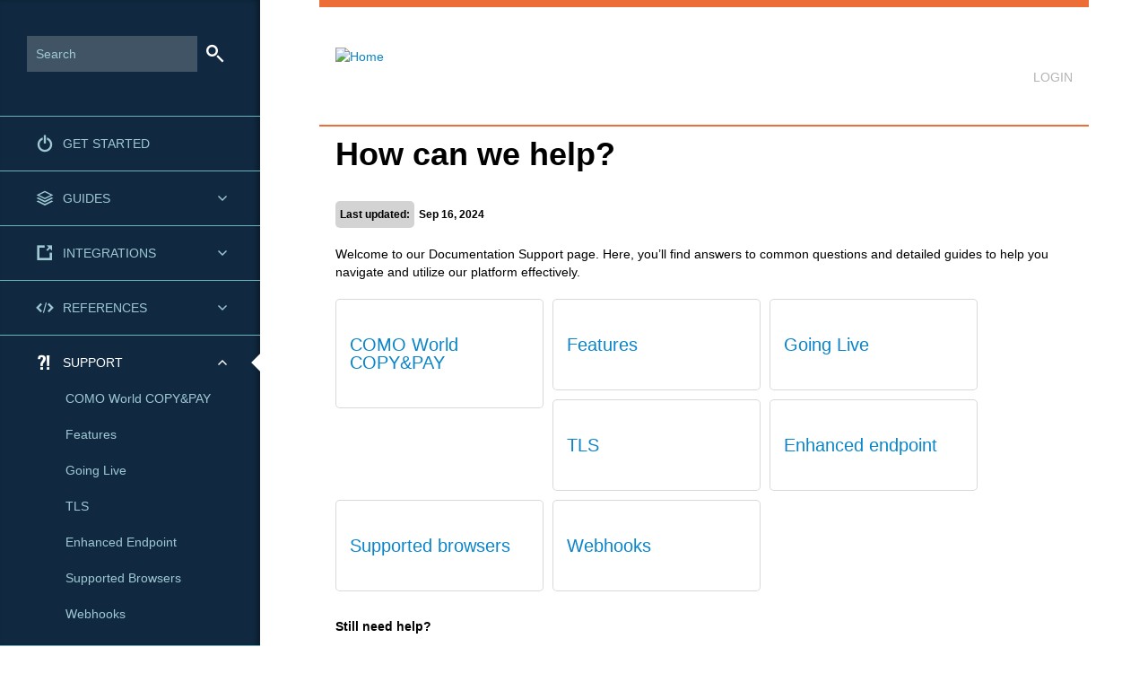

--- FILE ---
content_type: text/html; charset=UTF-8
request_url: https://docs.como.world/support
body_size: 7227
content:
  <!DOCTYPE html>
  <html lang="en" dir="ltr">
    <head>
                  <meta charset="utf-8" />
<meta name="MobileOptimized" content="width" />
<meta name="HandheldFriendly" content="true" />
<meta name="viewport" content="width=device-width, initial-scale=1.0" />
<script type="text/javascript">whitelabelConfig = {"processingTestUrl":"https:\/\/test.como.world","config":{"authentityid":"8ac7a4c7761cdc4a01761f34e767099c","channelid":"8ac7a4c7761cdc4a01761f34e79b09a1","authuserid":"8ac7a4c7761cdc4a01761f34e79b09a0","authpassword":"WGngD8XaXF","headers":{"Authorization":"Bearer OGFjN2E0Yzc3NjFjZGM0YTAxNzYxZjM0ZTc5YjA5YTB8V0duZ0Q4WGFYRg=="},"payByLinkEntityId":null,"networkTokenEntityId":null,"networkToken3DEntityId":null,"transactionId":null,"omniTokenEntityId":null,"smartRetryEntityId":null,"macControlEntityId":null}};</script>
<script src="/themes/devportal_theme/js/script.js" type="text/javascript"></script>
<script src="/themes/devportal_theme/js/highlight.min.js" type="text/javascript"></script>
<script src="/themes/devportal_theme/js/jquery-cookie-plugin.js" type="text/javascript"></script>
<link rel="canonical" href="https://docs.como.world/support" />
<link rel="shortlink" href="https://docs.como.world/node/20" />

      <title>Support | Developer Portal</title>
      <link rel="stylesheet" media="all" href="/core/modules/system/css/components/align.module.css?t7gbfp" />
<link rel="stylesheet" media="all" href="/core/modules/system/css/components/container-inline.module.css?t7gbfp" />
<link rel="stylesheet" media="all" href="/core/modules/system/css/components/clearfix.module.css?t7gbfp" />
<link rel="stylesheet" media="all" href="/core/modules/system/css/components/hidden.module.css?t7gbfp" />
<link rel="stylesheet" media="all" href="/core/modules/system/css/components/item-list.module.css?t7gbfp" />
<link rel="stylesheet" media="all" href="/core/modules/system/css/components/js.module.css?t7gbfp" />
<link rel="stylesheet" media="all" href="/core/modules/system/css/components/position-container.module.css?t7gbfp" />
<link rel="stylesheet" media="all" href="/core/modules/system/css/components/reset-appearance.module.css?t7gbfp" />
<link rel="stylesheet" media="all" href="/themes/devportal_theme/css/style.css?t7gbfp" />
<link rel="stylesheet" media="all" href="/themes/devportal_theme/css/dev.css?t7gbfp" />
<link rel="stylesheet" media="all" href="/themes/devportal_theme/css/highlight.github_style.min.css?t7gbfp" />

      
      <meta name="robots" content="noindex">
      <meta charset="utf-8">
      <meta http-equiv="X-UA-Compatible" content="IE=edge">
      <meta name="viewport" content="width=device-width, initial-scale=1.0" />
      <meta itemprop="name" content="Open Payment Platform" />
      <meta property="og:title" content="Open Payment Platform" />
      <meta property="og:type" content="website" />
      <meta itemprop="image" content="https://docs.oppwa.com/sites/default/files/opp_logo.png" />
      <meta property="og:image" content="https://docs.oppwa.com/sites/default/files/opp_logo.png" />
            
      
                    <style type="text/css">.sidebar-content { background-color: #102940; } 
.main-content-header { border-top-color: #ed6d37; }
.main-content-header { border-bottom-color: #ed6d37; }
.corpcolor{ color: #FFF!important; background-color: #102940!important; }
.whereIAm {color:#102940}
.whereIAmLogo {color:#102940}</style>
            
            <script>
        hljs.initHighlightingOnLoad();
        window.cnpVersion = '1';
    </script>
    
<script>(window.BOOMR_mq=window.BOOMR_mq||[]).push(["addVar",{"rua.upush":"false","rua.cpush":"false","rua.upre":"false","rua.cpre":"false","rua.uprl":"false","rua.cprl":"false","rua.cprf":"false","rua.trans":"","rua.cook":"false","rua.ims":"false","rua.ufprl":"false","rua.cfprl":"false","rua.isuxp":"false","rua.texp":"norulematch","rua.ceh":"false","rua.ueh":"false","rua.ieh.st":"0"}]);</script>
                              <script>!function(e){var n="https://s.go-mpulse.net/boomerang/";if("False"=="True")e.BOOMR_config=e.BOOMR_config||{},e.BOOMR_config.PageParams=e.BOOMR_config.PageParams||{},e.BOOMR_config.PageParams.pci=!0,n="https://s2.go-mpulse.net/boomerang/";if(window.BOOMR_API_key="5JUVU-G59WD-KRL7Z-87QLA-UW9Z9",function(){function e(){if(!o){var e=document.createElement("script");e.id="boomr-scr-as",e.src=window.BOOMR.url,e.async=!0,i.parentNode.appendChild(e),o=!0}}function t(e){o=!0;var n,t,a,r,d=document,O=window;if(window.BOOMR.snippetMethod=e?"if":"i",t=function(e,n){var t=d.createElement("script");t.id=n||"boomr-if-as",t.src=window.BOOMR.url,BOOMR_lstart=(new Date).getTime(),e=e||d.body,e.appendChild(t)},!window.addEventListener&&window.attachEvent&&navigator.userAgent.match(/MSIE [67]\./))return window.BOOMR.snippetMethod="s",void t(i.parentNode,"boomr-async");a=document.createElement("IFRAME"),a.src="about:blank",a.title="",a.role="presentation",a.loading="eager",r=(a.frameElement||a).style,r.width=0,r.height=0,r.border=0,r.display="none",i.parentNode.appendChild(a);try{O=a.contentWindow,d=O.document.open()}catch(_){n=document.domain,a.src="javascript:var d=document.open();d.domain='"+n+"';void(0);",O=a.contentWindow,d=O.document.open()}if(n)d._boomrl=function(){this.domain=n,t()},d.write("<bo"+"dy onload='document._boomrl();'>");else if(O._boomrl=function(){t()},O.addEventListener)O.addEventListener("load",O._boomrl,!1);else if(O.attachEvent)O.attachEvent("onload",O._boomrl);d.close()}function a(e){window.BOOMR_onload=e&&e.timeStamp||(new Date).getTime()}if(!window.BOOMR||!window.BOOMR.version&&!window.BOOMR.snippetExecuted){window.BOOMR=window.BOOMR||{},window.BOOMR.snippetStart=(new Date).getTime(),window.BOOMR.snippetExecuted=!0,window.BOOMR.snippetVersion=12,window.BOOMR.url=n+"5JUVU-G59WD-KRL7Z-87QLA-UW9Z9";var i=document.currentScript||document.getElementsByTagName("script")[0],o=!1,r=document.createElement("link");if(r.relList&&"function"==typeof r.relList.supports&&r.relList.supports("preload")&&"as"in r)window.BOOMR.snippetMethod="p",r.href=window.BOOMR.url,r.rel="preload",r.as="script",r.addEventListener("load",e),r.addEventListener("error",function(){t(!0)}),setTimeout(function(){if(!o)t(!0)},3e3),BOOMR_lstart=(new Date).getTime(),i.parentNode.appendChild(r);else t(!1);if(window.addEventListener)window.addEventListener("load",a,!1);else if(window.attachEvent)window.attachEvent("onload",a)}}(),"".length>0)if(e&&"performance"in e&&e.performance&&"function"==typeof e.performance.setResourceTimingBufferSize)e.performance.setResourceTimingBufferSize();!function(){if(BOOMR=e.BOOMR||{},BOOMR.plugins=BOOMR.plugins||{},!BOOMR.plugins.AK){var n=""=="true"?1:0,t="",a="ck7uguyxgzgik2lkh4fq-f-93cf57476-clientnsv4-s.akamaihd.net",i="false"=="true"?2:1,o={"ak.v":"39","ak.cp":"1896369","ak.ai":parseInt("1270421",10),"ak.ol":"0","ak.cr":9,"ak.ipv":4,"ak.proto":"h2","ak.rid":"33b2e6c6","ak.r":42951,"ak.a2":n,"ak.m":"","ak.n":"essl","ak.bpcip":"18.191.67.0","ak.cport":43426,"ak.gh":"23.59.176.197","ak.quicv":"","ak.tlsv":"tls1.3","ak.0rtt":"","ak.0rtt.ed":"","ak.csrc":"-","ak.acc":"","ak.t":"1768570635","ak.ak":"hOBiQwZUYzCg5VSAfCLimQ==pa0sL/Fw4NwXEJ7dIpeJAs94LtuIOQwqgCTMrQgjGzi0yO7j/i9dZuFuYrJon7W2t+0vztScB7RQkmXt1qIfBMBfJirX4JbA/UNsyJX7Lm9VrXPu7qAYmmfyMnhaFUfArNDW6ifXTJnYqdZy7b3tglvMa5vzk/SkqhXu5pRXd1FJjBvTjKOHA/q4MHQX1TOos1HEauR1bCtXgGRvCkxLlNgPh9w0EMEK4/B24WArSXirmHbF1wX0b9vlp2WV+WRC2/9E3DYZCqIFGu5inI0IqC4JleM7Vq9Gt18Rc4VE8NMn0aeMZ5tdnQdcB2afIGZ2NhMaViYJ8Abivcki+3TbnYTChQJXVZfZMgAxWpYHj/IXH1xZIXUsj6XrJRI6so2r0C/WTzEDY40DYH8f3BNc4LLvszZ7Lp2htuNaU7qrGQA=","ak.pv":"5","ak.dpoabenc":"","ak.tf":i};if(""!==t)o["ak.ruds"]=t;var r={i:!1,av:function(n){var t="http.initiator";if(n&&(!n[t]||"spa_hard"===n[t]))o["ak.feo"]=void 0!==e.aFeoApplied?1:0,BOOMR.addVar(o)},rv:function(){var e=["ak.bpcip","ak.cport","ak.cr","ak.csrc","ak.gh","ak.ipv","ak.m","ak.n","ak.ol","ak.proto","ak.quicv","ak.tlsv","ak.0rtt","ak.0rtt.ed","ak.r","ak.acc","ak.t","ak.tf"];BOOMR.removeVar(e)}};BOOMR.plugins.AK={akVars:o,akDNSPreFetchDomain:a,init:function(){if(!r.i){var e=BOOMR.subscribe;e("before_beacon",r.av,null,null),e("onbeacon",r.rv,null,null),r.i=!0}return this},is_complete:function(){return!0}}}}()}(window);</script></head>
    <body class="">
      
        <div class="dialog-off-canvas-main-canvas" data-off-canvas-main-canvas>
    
  
  
  <div class="container">

          <div class="sidebar-slideLeft" onclick="hideShowSidebar();"><span class="icon-chevron-left"></span></div>
      <div class="sidebar-content">
                <div class="container-search">
          <form action="/search/node" method="get" accept-charset="UTF-8">
            <div class="">
              <input type="hidden" name="form_id" value="search_form">
              <input type="hidden" name="form_token" value="search_form">
              <input placeholder="Search" title="Enter the terms you wish to search for." type="text" name="keys" value="" size="15" maxlength="128">
            </div>
          </form>
        </div>
                  <div>
    <div id="block-devportal-theme-devportalsidebar">
  
    
      
            <div><section id="sidebar-menu" class="block block-menu clearfix">
    <ul class="menu nav">
        <li><a href='/'><span class='icon-menu'></span>Get Started</a></li><li class='arrow' ><a href='#' class=''><span class='icon-process'></span> Guides</a><ul class='sectionmenu nav'><li><a class='haschildren' href='/tutorials/threeDSecure'>3D Secure</a><ul class='submenu nav'><li><a class='haschildren' href='/tutorials/threeDSecure/Parameters'>3D Secure Parameters</a><ul class='submenu nav'><li class=''><a href='/tutorials/threeDSecure/Parameters#Request-Parameters'>Request Parameters</a></li>
<li class=''><a href='/tutorials/threeDSecure/Parameters#Response-Parameters'>Response Parameters</a></li>
</ul></li><li class=''><a href='/tutorials/threeDSecure/TestingGuide'>3D Secure Testing Guide</a></li>
<li class=''><a href='/tutorials/threeDSecure/Exemption'>Exemption Management</a></li>
<li class=''><a href='/tutorials/threeDSecure/NPA'>Non-Payment Authentication</a></li>
<li class=''><a href='/tutorials/threeDSecure/threeRI'>3RI authentication</a></li>
<li class=''><a href='/tutorials/threeDSecure/IDChecks'>Identity Check Insights</a></li>
</ul></li><li class=''><a href='/tutorials/fraud-management-guide'>Fraud Management</a></li>
<li><a class='haschildren' href='/tutorials/tokenization'>Tokenization</a><ul class='submenu nav'><li class=''><a href='/tutorials/tokenization/networktokens-testcards'>Network Tokens Test Cards</a></li>
</ul></li><li class=''><a href='/tutorials/card-on-file'>Card-on-File</a></li>
<li class=''><a href='/tutorials/merchant-advice-code'>Merchant Advice Code</a></li>
<li class=''><a href='/tutorials/multi-acquiring'>Multi-Acquiring</a></li>
<li class=''><a href='/tutorials/webhooks'>Webhooks</a></li>
<li class=''><a href='/tutorials/pci'>PCI DSS</a></li>
<li class=''><a href='/tutorials/clicktopay'>Click To Pay</a></li>
</ul></li><li class='arrow' ><a href='#' class=''><span class='icon-integration'></span> Integrations</a><ul class='sectionmenu nav'><li><a class='haschildren' href='/integrations/widget'>COMO World COPY&PAY</a><ul class='submenu nav'><li class=''><a href='/integrations/widget/api'>COMO World COPY&PAY API</a></li>
<li class=''><a href='/integrations/widget/customization'>Customization</a></li>
<li class=''><a href='/integrations/widget/advanced-options'>Advanced Options</a></li>
<li class=''><a href='/integrations/widget/registration-tokens'>Registration Tokens</a></li>
<li class=''><a href='/integrations/widget/network-tokens'>Network Tokens</a></li>
<li class=''><a href='/integrations/widget/apple-pay'>Apple Pay</a></li>
<li class=''><a href='/integrations/widget/google-pay'>Google Pay</a></li>
<li><a class='haschildren' href='/integrations/widget/fast-checkout'>Fast Checkout</a><ul class='submenu nav'><li class=''><a href='/integrations/widget/fast-checkout/paypal'>PayPal</a></li>
<li class=''><a href='/integrations/widget/fast-checkout/amazon-pay'>Amazon Pay</a></li>
<li class=''><a href='/integrations/widget/fast-checkout/apple-pay'>Apple Pay</a></li>
<li class=''><a href='/integrations/widget/fast-checkout/google-pay'>Google Pay</a></li>
</ul></li><li class=''><a href='/integrations/widget/mobile'>Mobile Optimization</a></li>
</ul></li><li><a class='haschildren' href='/integrations/server-to-server'>Server-to-Server</a><ul class='submenu nav'><li class=''><a href='/integrations/server-to-server/registrationtokens'>Registration Tokens</a></li>
<li class=''><a href='/integrations/server-to-server/networktokens'>Network Tokens</a></li>
<li class=''><a href='/tutorials/fraud-management'>Fraud Management</a></li>
<li class=''><a href='/integrations/server-to-server/standalone3DS'>Standalone 3D Secure</a></li>
<li class=''><a href='/integrations/server-to-server/standaloneexemption'>Standalone Exemption</a></li>
</ul></li><li class=''><a href='/integrations/backoffice'>Backoffice</a></li>
<li class=''><a href='/integrations/mac-control'>MAC Control</a></li>
<li class=''><a href='/integrations/subscriptions'>Subscriptions</a></li>
<li class=''><a href='/integrations/sdr'>Smart Retry</a></li>
<li><a class='haschildren' href='/integrations/mobile-sdk'>Mobile SDK</a><ul class='submenu nav'><li class=''><a href='/integrations/mobile-sdk/first-integration'>First Integration</a></li>
<li class=''><a href='/integrations/mobile-sdk/integration/server'>Set Up Your Server</a></li>
<li><a class='haschildren' href='/integrations/mobile-sdk/prebuilt-ui'>Ready-to-Use UI</a><ul class='submenu nav'><li class=''><a href='/integrations/mobile-sdk/prebuilt-ui/payment-button'>Payment Buttons</a></li>
<li class=''><a href='/integrations/mobile-sdk/prebuilt-ui/checkout-ui-customization'>UI Customization</a></li>
<li class=''><a href='/integrations/mobile-sdk/prebuilt-ui/internationalization'>Internationalization</a></li>
<li class=''><a href='/integrations/mobile-sdk/prebuilt-ui/advanced-options'>Advanced Options</a></li>
<li class=''><a href='/integrations/mobile-sdk/prebuilt-ui/asynchronous-payments'>Asynchronous Payments</a></li>
<li class=''><a href='/integrations/mobile-sdk/prebuilt-ui/tokenization'>Tokenization</a></li>
<li class=''><a href='/integrations/mobile-sdk/prebuilt-ui/card-scanning'>Card scanning</a></li>
</ul></li><li><a class='haschildren' href='/integrations/mobile-sdk/custom-ui'>SDK &amp; Your Own UI</a><ul class='submenu nav'><li class=''><a href='/integrations/mobile-sdk/custom-ui/asynchronous-payments'>Asynchronous payments</a></li>
<li class=''><a href='/integrations/mobile-sdk/custom-ui/tokenization'>Tokenization</a></li>
<li class=''><a href='/integrations/mobile-sdk/custom-ui/bin-detection'>Bin detection</a></li>
</ul></li><li><a class='haschildren' href='/integrations/mobile-sdk/brand-configurations'>Brand configurations</a><ul class='submenu nav'><li class=''><a href='/integrations/mobile-sdk/brand-configurations/apple-pay'>Apple Pay</a></li>
<li class=''><a href='/integrations/mobile-sdk/brand-configurations/google-pay'>Google Pay</a></li>
<li class=''><a href='/integrations/mobile-sdk/brand-configurations/klarna'>Klarna Payments</a></li>
<li class=''><a href='/integrations/mobile-sdk/brand-configurations/samsung-pay'>Samsung Pay</a></li>
</ul></li><li class=''><a href='/integrations/mobile-sdk/emv-3ds-new-flow'>3D Secure 2</a></li>
<li class=''><a href='/integrations/mobile-sdk/mobile-sdk-fraud-management'>SDK Fraud Management</a></li>
<li class=''><a href='/integrations/mobile-sdk/error-codes'>Error Codes</a></li>
</ul></li></ul></li><li class='arrow' ><a href='#' class=''><span class='icon-server'></span> References</a><ul class='sectionmenu nav'><li><a class='haschildren' href='/reference/parameters'>API Reference</a><ul class='submenu nav'><li class=''><a href='/reference/parameters#basic'>Basic Payment</a></li>
<li class=''><a href='/reference/parameters#forex'>Forex</a></li>
<li class=''><a href='/reference/parameters#authentication'>Authentication</a></li>
<li class=''><a href='/reference/parameters#card'>Card Account</a></li>
<li class=''><a href='/reference/parameters#applepay'>Apple Pay</a></li>
<li class=''><a href='/reference/parameters#virtual-account'>Virtual Account</a></li>
<li class='custom_API_bankaccount'><a href='/reference/parameters#bank-account'>Bank Account</a></li>
<li class=''><a href='/reference/parameters#token-account'>Token Account</a></li>
<li class=''><a href='/reference/parameters#customer'>Customer</a></li>
<li class=''><a href='/reference/parameters#billing-address'>Billing Address</a></li>
<li class=''><a href='/reference/parameters#merchant-billing'>Merchant Billing Address</a></li>
<li class=''><a href='/reference/parameters#shipping-address'>Shipping Address</a></li>
<li class=''><a href='/reference/parameters#merchant-shipping'>Merchant Shipping Address</a></li>
<li class=''><a href='/reference/parameters#corporate'>Corporate</a></li>
<li class=''><a href='/reference/parameters#sender'>Sender</a></li>
<li class=''><a href='/reference/parameters#recipient'>Recipient</a></li>
<li class=''><a href='/reference/parameters#merchant'>Merchant</a></li>
<li class=''><a href='/reference/parameters#cart'>Marketplace & Cart</a></li>
<li class='custom_API_airline'><a href='/reference/parameters#airline'>Airline</a></li>
<li class='custom_API_lodging'><a href='/reference/parameters#lodging'>Lodging</a></li>
<li class='custom_API_passenger'><a href='/reference/parameters#passenger'>Passenger</a></li>
<li class=''><a href='/reference/parameters#tokenization'>Tokenization</a></li>
<li class='custom_API_recurringMigration'><a href='/reference/parameters#recurringMigration'>Recurring Migration</a></li>
<li class='custom_API_3D'><a href='/reference/parameters#td-secure'>3D Secure</a></li>
<li class=''><a href='/reference/parameters#custom-parameters'>Custom Parameters</a></li>
<li class=''><a href='/reference/parameters#async'>Async Payments</a></li>
<li class='custom_API_webhooks'><a href='/reference/parameters#notifications'>Webhook notifications</a></li>
<li class=''><a href='/reference/parameters#job'>Job</a></li>
<li class=''><a href='/reference/parameters#risk'>Risk</a></li>
<li class=''><a href='/reference/parameters#response-params'>Response Parameters</a></li>
<li class=''><a href='/reference/parameters#cof2'>Card On File</a></li>
<li class=''><a href='/reference/parameters#chargeback'>Chargeback</a></li>
</ul></li><li class=''><a href='/reference/resultCodes'>Result Codes</a></li>
<li class=''><a href='/reference/payment-methods'>Payment Methods</a></li>
<li class=''><a href='/reference/workflows'>Transaction Flows</a></li>
<li class=''><a href='/reference/testing-in-uat'>Regression Testing</a></li>
<li class=''><a href='/reference/data-retention-policy'>Data Retention Policy</a></li>
<li class=''><a href='/reference/release-notes'>Release Notes</a></li>
<li class=''><a href='/reference/accessibility'>Accessibility Compliance</a></li>
</ul></li><li class='arrow active' ><a href='#' class='active'><span class='icon-feedback'></span> Support</a><ul class='sectionmenu nav'><li class=''><a href='/support/widget'>COMO World COPY&PAY</a></li>
<li class=''><a href='/support/features'>Features</a></li>
<li class=''><a href='/support/goinglive'>Going Live</a></li>
<li class=''><a href='/support/tls'>TLS</a></li>
<li class=''><a href='/support/enhancedendpoint'>Enhanced Endpoint</a></li>
<li class=''><a href='/support/browsers'>Supported Browsers</a></li>
<li class=''><a href='/support/webhooks'>Webhooks</a></li>
</ul></li>    </ul>
</section>

<style>
	#sidebar-menu .menu > li:nth-child(1) > a > span::before {
		content: "\e801";
	}
	#sidebar-menu .menu > li:nth-child(2) > a > span::before {
		content: "\e80a";
	}
	#sidebar-menu .menu > li:nth-child(3) > a > span::before {
		content: "\e903";
	}
	#sidebar-menu .menu > li:nth-child(4) > a > span::before {
		content: "\e806";
	}
	#sidebar-menu .menu > li:nth-child(5) > a > span::before {
		content: "\e904";
	}
	#sidebar-menu .menu > li:nth-child(6) > a > span::before {
		content: "\e809";
	}
</style></div>
      
  </div>

  </div>

      </div>
    
          <div class="main-content">
        <header class="main-content-header">
                      <a class="site-logo" href="/" title="Home">
              <img src="https://root.test.ctpe.info/static/images/8ac7a4c8761ce54f01761ef57f9f08c6.png" alt="Home" />
            </a>
                      <div>
    <div class="openid-connect-login-form" data-drupal-selector="openid-connect-login-form" id="block-devportal-theme-openidconnectlogin">
  
    
      <form action="/support" method="post" id="openid-connect-login-form" accept-charset="UTF-8">
  <div><input data-drupal-selector="edit-openid-connect-client-generic-login" type="submit" id="edit-openid-connect-client-generic-login" name="generic" value="LOGIN" class="button js-form-submit form-submit" />
</div><input autocomplete="off" data-drupal-selector="form-ghtz7utltvmw4ibrp9pij3abxqponkzgav3035oga1q" type="hidden" name="form_build_id" value="form-GHTz7UTltVmW4iBrp9pIJ3abXqpONKZGAv3035OGa1Q" />
<input data-drupal-selector="edit-openid-connect-login-form" type="hidden" name="form_id" value="openid_connect_login_form" />

</form>

  </div>
<div id="block-devportal-theme-logouttop">
  
    
      
            <div><div class="user-profile">
  <div class="user-login"><span class="logoutMobile" onclick="hideShowLiLo(this);"></span><a class="loginlogout" href="/user/logout">Logout</a>
  </div>
</div> </div>
      
  </div>

  </div>

          <span class="whereIAmLogo">DeveloperPortal</span>
          <span class="whereIAm"></span>
        </header>
        <div class="main-content-area">
                    
                                          <div>
    <div data-drupal-messages-fallback class="hidden"></div><div id="block-devportal-theme-devportal-theme-system-main">
  
    
      <article data-history-node-id="20">

  
    

  
  <div>
    
            <div><style>	
	.box {
		display: inline-block;
		background-color: lightgrey;
		padding: 5px;
		margin-right: 5px;
		border-radius: 5px;
	}	
	.supportlinks a {
		margin-bottom: 10px;
		margin-right: 10px;
	}
</style>

<h1>How can we help?</h1>
<h5><span class="box">Last updated:</span><span>Sep 16, 2024</span></h5>
<p>
	Welcome to our Documentation Support page. Here, you’ll find answers to common questions and detailed guides
	to help you navigate and utilize our platform effectively.

<div class="supportlinks">
    <a href="/support-widget">COMO World COPY&PAY</a>    <a href="/support-features">Features</a>    <a href="/support-goinglive">Going Live</a>        <a href="/support-tls">TLS</a>    <a href="/support-endpoint">Enhanced endpoint</a>    <a href="/support-browser">Supported browsers</a>    <a href="/support-webhooks">Webhooks</a>    </div>

<br style="clear:both" />
<h4>Still need help?</h4>
<p>If you can’t find your answer, contact us and we’ll get in touch with you soon.</p>
<div class="bg-info">
				<svg aria-hidden="true" height="12" width="12" viewBox="0 0 16 16" xmlns="http://www.w3.org/2000/svg">
					<path d="M9 8a1 1 0 0 0-1-1H5.5a1 1 0 1 0 0 2H7v4a1 1 0 0 0 2 0zM4 0h8a4 4 0 0 1 4 4v8a4 4 0 0 1-4 4H4a4 4 0 0 1-4-4V4a4 4 0 0 1 4-4zm4 5.5a1.5 1.5 0 1 0 0-3 1.5 1.5 0 0 0 0 3z" fill-rule="evenodd"></path>
				</svg>
				Please share your feedback with us at our <a href="mailto:dev-portal-feedback@aciworldwide.com">dedicated inbox</a>. 
				Your insights will help us improve the Developer Portal to better suit your needs.
				<br>
				<svg aria-hidden="true" height="12" width="12" viewBox="0 0 16 16" xmlns="http://www.w3.org/2000/svg">
					<path d="M9 8a1 1 0 0 0-1-1H5.5a1 1 0 1 0 0 2H7v4a1 1 0 0 0 2 0zM4 0h8a4 4 0 0 1 4 4v8a4 4 0 0 1-4 4H4a4 4 0 0 1-4-4V4a4 4 0 0 1 4-4zm4 5.5a1.5 1.5 0 1 0 0-3 1.5 1.5 0 0 0 0 3z" fill-rule="evenodd"></path>
				</svg>
				Alternatively, you can raise your question with our HELP24 team by submitting a case via the <a href="https://www.aciworldwide.com/support?mkt_tok=MDMwLVJPSy04MDQAAAGSlg5bYynAXRlLuyUQ_nQ0VS4Rx02eZIqY82PvXSCeuHMluxePGN7G0L6fziUPUnctRElFThrxHQzShjnI3Hg">eSupport Portal</a>.
				</div></div>
      
  </div>

</article>

  </div>

  </div>

        </div>
              </div>
      </div>

  </div>

      
      <script type="application/json" data-drupal-selector="drupal-settings-json">{"path":{"baseUrl":"\/","pathPrefix":"","currentPath":"node\/20","currentPathIsAdmin":false,"isFront":false,"currentLanguage":"en"},"pluralDelimiter":"\u0003","suppressDeprecationErrors":true,"ajaxTrustedUrl":{"form_action_p_pvdeGsVG5zNF_XLGPTvYSKCf43t8qZYSwcfZl2uzM":true},"user":{"uid":0,"permissionsHash":"af87290becf324e1b1fa8a363b82d1ce1cf03ce39a3fb8825daf1ebda6b8e91c"}}</script>
<script src="/core/assets/vendor/jquery/jquery.min.js?v=4.0.0-rc.1"></script>
<script src="/core/misc/drupalSettingsLoader.js?v=11.2.8"></script>
<script src="/core/misc/drupal.js?v=11.2.8"></script>
<script src="/core/misc/drupal.init.js?v=11.2.8"></script>

    </body>
  </html>



  



--- FILE ---
content_type: application/javascript
request_url: https://docs.como.world/themes/devportal_theme/js/script.js
body_size: 55333
content:
/*
 * © Copyright ACI Worldwide, Inc. 2018, 2023
 */

//* JQUERY *//
/*! jQuery v2.1.4 | (c) 2005, 2015 jQuery Foundation, Inc. | jquery.org/license */
!function(a,b){"object"==typeof module&&"object"==typeof module.exports?module.exports=a.document?b(a,!0):function(a){if(!a.document)throw new Error("jQuery requires a window with a document");return b(a)}:b(a)}("undefined"!=typeof window?window:this,function(a,b){var c=[],d=c.slice,e=c.concat,f=c.push,g=c.indexOf,h={},i=h.toString,j=h.hasOwnProperty,k={},l=a.document,m="2.1.4",n=function(a,b){return new n.fn.init(a,b)},o=/^[\s\uFEFF\xA0]+|[\s\uFEFF\xA0]+$/g,p=/^-ms-/,q=/-([\da-z])/gi,r=function(a,b){return b.toUpperCase()};n.fn=n.prototype={jquery:m,constructor:n,selector:"",length:0,toArray:function(){return d.call(this)},get:function(a){return null!=a?0>a?this[a+this.length]:this[a]:d.call(this)},pushStack:function(a){var b=n.merge(this.constructor(),a);return b.prevObject=this,b.context=this.context,b},each:function(a,b){return n.each(this,a,b)},map:function(a){return this.pushStack(n.map(this,function(b,c){return a.call(b,c,b)}))},slice:function(){return this.pushStack(d.apply(this,arguments))},first:function(){return this.eq(0)},last:function(){return this.eq(-1)},eq:function(a){var b=this.length,c=+a+(0>a?b:0);return this.pushStack(c>=0&&b>c?[this[c]]:[])},end:function(){return this.prevObject||this.constructor(null)},push:f,sort:c.sort,splice:c.splice},n.extend=n.fn.extend=function(){var a,b,c,d,e,f,g=arguments[0]||{},h=1,i=arguments.length,j=!1;for("boolean"==typeof g&&(j=g,g=arguments[h]||{},h++),"object"==typeof g||n.isFunction(g)||(g={}),h===i&&(g=this,h--);i>h;h++)if(null!=(a=arguments[h]))for(b in a)c=g[b],d=a[b],g!==d&&(j&&d&&(n.isPlainObject(d)||(e=n.isArray(d)))?(e?(e=!1,f=c&&n.isArray(c)?c:[]):f=c&&n.isPlainObject(c)?c:{},g[b]=n.extend(j,f,d)):void 0!==d&&(g[b]=d));return g},n.extend({expando:"jQuery"+(m+Math.random()).replace(/\D/g,""),isReady:!0,error:function(a){throw new Error(a)},noop:function(){},isFunction:function(a){return"function"===n.type(a)},isArray:Array.isArray,isWindow:function(a){return null!=a&&a===a.window},isNumeric:function(a){return!n.isArray(a)&&a-parseFloat(a)+1>=0},isPlainObject:function(a){return"object"!==n.type(a)||a.nodeType||n.isWindow(a)?!1:a.constructor&&!j.call(a.constructor.prototype,"isPrototypeOf")?!1:!0},isEmptyObject:function(a){var b;for(b in a)return!1;return!0},type:function(a){return null==a?a+"":"object"==typeof a||"function"==typeof a?h[i.call(a)]||"object":typeof a},globalEval:function(a){var b,c=eval;a=n.trim(a),a&&(1===a.indexOf("use strict")?(b=l.createElement("script"),b.text=a,l.head.appendChild(b).parentNode.removeChild(b)):c(a))},camelCase:function(a){return a.replace(p,"ms-").replace(q,r)},nodeName:function(a,b){return a.nodeName&&a.nodeName.toLowerCase()===b.toLowerCase()},each:function(a,b,c){var d,e=0,f=a.length,g=s(a);if(c){if(g){for(;f>e;e++)if(d=b.apply(a[e],c),d===!1)break}else for(e in a)if(d=b.apply(a[e],c),d===!1)break}else if(g){for(;f>e;e++)if(d=b.call(a[e],e,a[e]),d===!1)break}else for(e in a)if(d=b.call(a[e],e,a[e]),d===!1)break;return a},trim:function(a){return null==a?"":(a+"").replace(o,"")},makeArray:function(a,b){var c=b||[];return null!=a&&(s(Object(a))?n.merge(c,"string"==typeof a?[a]:a):f.call(c,a)),c},inArray:function(a,b,c){return null==b?-1:g.call(b,a,c)},merge:function(a,b){for(var c=+b.length,d=0,e=a.length;c>d;d++)a[e++]=b[d];return a.length=e,a},grep:function(a,b,c){for(var d,e=[],f=0,g=a.length,h=!c;g>f;f++)d=!b(a[f],f),d!==h&&e.push(a[f]);return e},map:function(a,b,c){var d,f=0,g=a.length,h=s(a),i=[];if(h)for(;g>f;f++)d=b(a[f],f,c),null!=d&&i.push(d);else for(f in a)d=b(a[f],f,c),null!=d&&i.push(d);return e.apply([],i)},guid:1,proxy:function(a,b){var c,e,f;return"string"==typeof b&&(c=a[b],b=a,a=c),n.isFunction(a)?(e=d.call(arguments,2),f=function(){return a.apply(b||this,e.concat(d.call(arguments)))},f.guid=a.guid=a.guid||n.guid++,f):void 0},now:Date.now,support:k}),n.each("Boolean Number String Function Array Date RegExp Object Error".split(" "),function(a,b){h["[object "+b+"]"]=b.toLowerCase()});function s(a){var b="length"in a&&a.length,c=n.type(a);return"function"===c||n.isWindow(a)?!1:1===a.nodeType&&b?!0:"array"===c||0===b||"number"==typeof b&&b>0&&b-1 in a}var t=function(a){var b,c,d,e,f,g,h,i,j,k,l,m,n,o,p,q,r,s,t,u="sizzle"+1*new Date,v=a.document,w=0,x=0,y=ha(),z=ha(),A=ha(),B=function(a,b){return a===b&&(l=!0),0},C=1<<31,D={}.hasOwnProperty,E=[],F=E.pop,G=E.push,H=E.push,I=E.slice,J=function(a,b){for(var c=0,d=a.length;d>c;c++)if(a[c]===b)return c;return-1},K="checked|selected|async|autofocus|autoplay|controls|defer|disabled|hidden|ismap|loop|multiple|open|readonly|required|scoped",L="[\\x20\\t\\r\\n\\f]",M="(?:\\\\.|[\\w-]|[^\\x00-\\xa0])+",N=M.replace("w","w#"),O="\\["+L+"*("+M+")(?:"+L+"*([*^$|!~]?=)"+L+"*(?:'((?:\\\\.|[^\\\\'])*)'|\"((?:\\\\.|[^\\\\\"])*)\"|("+N+"))|)"+L+"*\\]",P=":("+M+")(?:\\((('((?:\\\\.|[^\\\\'])*)'|\"((?:\\\\.|[^\\\\\"])*)\")|((?:\\\\.|[^\\\\()[\\]]|"+O+")*)|.*)\\)|)",Q=new RegExp(L+"+","g"),R=new RegExp("^"+L+"+|((?:^|[^\\\\])(?:\\\\.)*)"+L+"+$","g"),S=new RegExp("^"+L+"*,"+L+"*"),T=new RegExp("^"+L+"*([>+~]|"+L+")"+L+"*"),U=new RegExp("="+L+"*([^\\]'\"]*?)"+L+"*\\]","g"),V=new RegExp(P),W=new RegExp("^"+N+"$"),X={ID:new RegExp("^#("+M+")"),CLASS:new RegExp("^\\.("+M+")"),TAG:new RegExp("^("+M.replace("w","w*")+")"),ATTR:new RegExp("^"+O),PSEUDO:new RegExp("^"+P),CHILD:new RegExp("^:(only|first|last|nth|nth-last)-(child|of-type)(?:\\("+L+"*(even|odd|(([+-]|)(\\d*)n|)"+L+"*(?:([+-]|)"+L+"*(\\d+)|))"+L+"*\\)|)","i"),bool:new RegExp("^(?:"+K+")$","i"),needsContext:new RegExp("^"+L+"*[>+~]|:(even|odd|eq|gt|lt|nth|first|last)(?:\\("+L+"*((?:-\\d)?\\d*)"+L+"*\\)|)(?=[^-]|$)","i")},Y=/^(?:input|select|textarea|button)$/i,Z=/^h\d$/i,$=/^[^{]+\{\s*\[native \w/,_=/^(?:#([\w-]+)|(\w+)|\.([\w-]+))$/,aa=/[+~]/,ba=/'|\\/g,ca=new RegExp("\\\\([\\da-f]{1,6}"+L+"?|("+L+")|.)","ig"),da=function(a,b,c){var d="0x"+b-65536;return d!==d||c?b:0>d?String.fromCharCode(d+65536):String.fromCharCode(d>>10|55296,1023&d|56320)},ea=function(){m()};try{H.apply(E=I.call(v.childNodes),v.childNodes),E[v.childNodes.length].nodeType}catch(fa){H={apply:E.length?function(a,b){G.apply(a,I.call(b))}:function(a,b){var c=a.length,d=0;while(a[c++]=b[d++]);a.length=c-1}}}function ga(a,b,d,e){var f,h,j,k,l,o,r,s,w,x;if((b?b.ownerDocument||b:v)!==n&&m(b),b=b||n,d=d||[],k=b.nodeType,"string"!=typeof a||!a||1!==k&&9!==k&&11!==k)return d;if(!e&&p){if(11!==k&&(f=_.exec(a)))if(j=f[1]){if(9===k){if(h=b.getElementById(j),!h||!h.parentNode)return d;if(h.id===j)return d.push(h),d}else if(b.ownerDocument&&(h=b.ownerDocument.getElementById(j))&&t(b,h)&&h.id===j)return d.push(h),d}else{if(f[2])return H.apply(d,b.getElementsByTagName(a)),d;if((j=f[3])&&c.getElementsByClassName)return H.apply(d,b.getElementsByClassName(j)),d}if(c.qsa&&(!q||!q.test(a))){if(s=r=u,w=b,x=1!==k&&a,1===k&&"object"!==b.nodeName.toLowerCase()){o=g(a),(r=b.getAttribute("id"))?s=r.replace(ba,"\\$&"):b.setAttribute("id",s),s="[id='"+s+"'] ",l=o.length;while(l--)o[l]=s+ra(o[l]);w=aa.test(a)&&pa(b.parentNode)||b,x=o.join(",")}if(x)try{return H.apply(d,w.querySelectorAll(x)),d}catch(y){}finally{r||b.removeAttribute("id")}}}return i(a.replace(R,"$1"),b,d,e)}function ha(){var a=[];function b(c,e){return a.push(c+" ")>d.cacheLength&&delete b[a.shift()],b[c+" "]=e}return b}function ia(a){return a[u]=!0,a}function ja(a){var b=n.createElement("div");try{return!!a(b)}catch(c){return!1}finally{b.parentNode&&b.parentNode.removeChild(b),b=null}}function ka(a,b){var c=a.split("|"),e=a.length;while(e--)d.attrHandle[c[e]]=b}function la(a,b){var c=b&&a,d=c&&1===a.nodeType&&1===b.nodeType&&(~b.sourceIndex||C)-(~a.sourceIndex||C);if(d)return d;if(c)while(c=c.nextSibling)if(c===b)return-1;return a?1:-1}function ma(a){return function(b){var c=b.nodeName.toLowerCase();return"input"===c&&b.type===a}}function na(a){return function(b){var c=b.nodeName.toLowerCase();return("input"===c||"button"===c)&&b.type===a}}function oa(a){return ia(function(b){return b=+b,ia(function(c,d){var e,f=a([],c.length,b),g=f.length;while(g--)c[e=f[g]]&&(c[e]=!(d[e]=c[e]))})})}function pa(a){return a&&"undefined"!=typeof a.getElementsByTagName&&a}c=ga.support={},f=ga.isXML=function(a){var b=a&&(a.ownerDocument||a).documentElement;return b?"HTML"!==b.nodeName:!1},m=ga.setDocument=function(a){var b,e,g=a?a.ownerDocument||a:v;return g!==n&&9===g.nodeType&&g.documentElement?(n=g,o=g.documentElement,e=g.defaultView,e&&e!==e.top&&(e.addEventListener?e.addEventListener("unload",ea,!1):e.attachEvent&&e.attachEvent("onunload",ea)),p=!f(g),c.attributes=ja(function(a){return a.className="i",!a.getAttribute("className")}),c.getElementsByTagName=ja(function(a){return a.appendChild(g.createComment("")),!a.getElementsByTagName("*").length}),c.getElementsByClassName=$.test(g.getElementsByClassName),c.getById=ja(function(a){return o.appendChild(a).id=u,!g.getElementsByName||!g.getElementsByName(u).length}),c.getById?(d.find.ID=function(a,b){if("undefined"!=typeof b.getElementById&&p){var c=b.getElementById(a);return c&&c.parentNode?[c]:[]}},d.filter.ID=function(a){var b=a.replace(ca,da);return function(a){return a.getAttribute("id")===b}}):(delete d.find.ID,d.filter.ID=function(a){var b=a.replace(ca,da);return function(a){var c="undefined"!=typeof a.getAttributeNode&&a.getAttributeNode("id");return c&&c.value===b}}),d.find.TAG=c.getElementsByTagName?function(a,b){return"undefined"!=typeof b.getElementsByTagName?b.getElementsByTagName(a):c.qsa?b.querySelectorAll(a):void 0}:function(a,b){var c,d=[],e=0,f=b.getElementsByTagName(a);if("*"===a){while(c=f[e++])1===c.nodeType&&d.push(c);return d}return f},d.find.CLASS=c.getElementsByClassName&&function(a,b){return p?b.getElementsByClassName(a):void 0},r=[],q=[],(c.qsa=$.test(g.querySelectorAll))&&(ja(function(a){o.appendChild(a).innerHTML="<a id='"+u+"'></a><select id='"+u+"-\f]' msallowcapture=''><option selected=''></option></select>",a.querySelectorAll("[msallowcapture^='']").length&&q.push("[*^$]="+L+"*(?:''|\"\")"),a.querySelectorAll("[selected]").length||q.push("\\["+L+"*(?:value|"+K+")"),a.querySelectorAll("[id~="+u+"-]").length||q.push("~="),a.querySelectorAll(":checked").length||q.push(":checked"),a.querySelectorAll("a#"+u+"+*").length||q.push(".#.+[+~]")}),ja(function(a){var b=g.createElement("input");b.setAttribute("type","hidden"),a.appendChild(b).setAttribute("name","D"),a.querySelectorAll("[name=d]").length&&q.push("name"+L+"*[*^$|!~]?="),a.querySelectorAll(":enabled").length||q.push(":enabled",":disabled"),a.querySelectorAll("*,:x"),q.push(",.*:")})),(c.matchesSelector=$.test(s=o.matches||o.webkitMatchesSelector||o.mozMatchesSelector||o.oMatchesSelector||o.msMatchesSelector))&&ja(function(a){c.disconnectedMatch=s.call(a,"div"),s.call(a,"[s!='']:x"),r.push("!=",P)}),q=q.length&&new RegExp(q.join("|")),r=r.length&&new RegExp(r.join("|")),b=$.test(o.compareDocumentPosition),t=b||$.test(o.contains)?function(a,b){var c=9===a.nodeType?a.documentElement:a,d=b&&b.parentNode;return a===d||!(!d||1!==d.nodeType||!(c.contains?c.contains(d):a.compareDocumentPosition&&16&a.compareDocumentPosition(d)))}:function(a,b){if(b)while(b=b.parentNode)if(b===a)return!0;return!1},B=b?function(a,b){if(a===b)return l=!0,0;var d=!a.compareDocumentPosition-!b.compareDocumentPosition;return d?d:(d=(a.ownerDocument||a)===(b.ownerDocument||b)?a.compareDocumentPosition(b):1,1&d||!c.sortDetached&&b.compareDocumentPosition(a)===d?a===g||a.ownerDocument===v&&t(v,a)?-1:b===g||b.ownerDocument===v&&t(v,b)?1:k?J(k,a)-J(k,b):0:4&d?-1:1)}:function(a,b){if(a===b)return l=!0,0;var c,d=0,e=a.parentNode,f=b.parentNode,h=[a],i=[b];if(!e||!f)return a===g?-1:b===g?1:e?-1:f?1:k?J(k,a)-J(k,b):0;if(e===f)return la(a,b);c=a;while(c=c.parentNode)h.unshift(c);c=b;while(c=c.parentNode)i.unshift(c);while(h[d]===i[d])d++;return d?la(h[d],i[d]):h[d]===v?-1:i[d]===v?1:0},g):n},ga.matches=function(a,b){return ga(a,null,null,b)},ga.matchesSelector=function(a,b){if((a.ownerDocument||a)!==n&&m(a),b=b.replace(U,"='$1']"),!(!c.matchesSelector||!p||r&&r.test(b)||q&&q.test(b)))try{var d=s.call(a,b);if(d||c.disconnectedMatch||a.document&&11!==a.document.nodeType)return d}catch(e){}return ga(b,n,null,[a]).length>0},ga.contains=function(a,b){return(a.ownerDocument||a)!==n&&m(a),t(a,b)},ga.attr=function(a,b){(a.ownerDocument||a)!==n&&m(a);var e=d.attrHandle[b.toLowerCase()],f=e&&D.call(d.attrHandle,b.toLowerCase())?e(a,b,!p):void 0;return void 0!==f?f:c.attributes||!p?a.getAttribute(b):(f=a.getAttributeNode(b))&&f.specified?f.value:null},ga.error=function(a){throw new Error("Syntax error, unrecognized expression: "+a)},ga.uniqueSort=function(a){var b,d=[],e=0,f=0;if(l=!c.detectDuplicates,k=!c.sortStable&&a.slice(0),a.sort(B),l){while(b=a[f++])b===a[f]&&(e=d.push(f));while(e--)a.splice(d[e],1)}return k=null,a},e=ga.getText=function(a){var b,c="",d=0,f=a.nodeType;if(f){if(1===f||9===f||11===f){if("string"==typeof a.textContent)return a.textContent;for(a=a.firstChild;a;a=a.nextSibling)c+=e(a)}else if(3===f||4===f)return a.nodeValue}else while(b=a[d++])c+=e(b);return c},d=ga.selectors={cacheLength:50,createPseudo:ia,match:X,attrHandle:{},find:{},relative:{">":{dir:"parentNode",first:!0}," ":{dir:"parentNode"},"+":{dir:"previousSibling",first:!0},"~":{dir:"previousSibling"}},preFilter:{ATTR:function(a){return a[1]=a[1].replace(ca,da),a[3]=(a[3]||a[4]||a[5]||"").replace(ca,da),"~="===a[2]&&(a[3]=" "+a[3]+" "),a.slice(0,4)},CHILD:function(a){return a[1]=a[1].toLowerCase(),"nth"===a[1].slice(0,3)?(a[3]||ga.error(a[0]),a[4]=+(a[4]?a[5]+(a[6]||1):2*("even"===a[3]||"odd"===a[3])),a[5]=+(a[7]+a[8]||"odd"===a[3])):a[3]&&ga.error(a[0]),a},PSEUDO:function(a){var b,c=!a[6]&&a[2];return X.CHILD.test(a[0])?null:(a[3]?a[2]=a[4]||a[5]||"":c&&V.test(c)&&(b=g(c,!0))&&(b=c.indexOf(")",c.length-b)-c.length)&&(a[0]=a[0].slice(0,b),a[2]=c.slice(0,b)),a.slice(0,3))}},filter:{TAG:function(a){var b=a.replace(ca,da).toLowerCase();return"*"===a?function(){return!0}:function(a){return a.nodeName&&a.nodeName.toLowerCase()===b}},CLASS:function(a){var b=y[a+" "];return b||(b=new RegExp("(^|"+L+")"+a+"("+L+"|$)"))&&y(a,function(a){return b.test("string"==typeof a.className&&a.className||"undefined"!=typeof a.getAttribute&&a.getAttribute("class")||"")})},ATTR:function(a,b,c){return function(d){var e=ga.attr(d,a);return null==e?"!="===b:b?(e+="","="===b?e===c:"!="===b?e!==c:"^="===b?c&&0===e.indexOf(c):"*="===b?c&&e.indexOf(c)>-1:"$="===b?c&&e.slice(-c.length)===c:"~="===b?(" "+e.replace(Q," ")+" ").indexOf(c)>-1:"|="===b?e===c||e.slice(0,c.length+1)===c+"-":!1):!0}},CHILD:function(a,b,c,d,e){var f="nth"!==a.slice(0,3),g="last"!==a.slice(-4),h="of-type"===b;return 1===d&&0===e?function(a){return!!a.parentNode}:function(b,c,i){var j,k,l,m,n,o,p=f!==g?"nextSibling":"previousSibling",q=b.parentNode,r=h&&b.nodeName.toLowerCase(),s=!i&&!h;if(q){if(f){while(p){l=b;while(l=l[p])if(h?l.nodeName.toLowerCase()===r:1===l.nodeType)return!1;o=p="only"===a&&!o&&"nextSibling"}return!0}if(o=[g?q.firstChild:q.lastChild],g&&s){k=q[u]||(q[u]={}),j=k[a]||[],n=j[0]===w&&j[1],m=j[0]===w&&j[2],l=n&&q.childNodes[n];while(l=++n&&l&&l[p]||(m=n=0)||o.pop())if(1===l.nodeType&&++m&&l===b){k[a]=[w,n,m];break}}else if(s&&(j=(b[u]||(b[u]={}))[a])&&j[0]===w)m=j[1];else while(l=++n&&l&&l[p]||(m=n=0)||o.pop())if((h?l.nodeName.toLowerCase()===r:1===l.nodeType)&&++m&&(s&&((l[u]||(l[u]={}))[a]=[w,m]),l===b))break;return m-=e,m===d||m%d===0&&m/d>=0}}},PSEUDO:function(a,b){var c,e=d.pseudos[a]||d.setFilters[a.toLowerCase()]||ga.error("unsupported pseudo: "+a);return e[u]?e(b):e.length>1?(c=[a,a,"",b],d.setFilters.hasOwnProperty(a.toLowerCase())?ia(function(a,c){var d,f=e(a,b),g=f.length;while(g--)d=J(a,f[g]),a[d]=!(c[d]=f[g])}):function(a){return e(a,0,c)}):e}},pseudos:{not:ia(function(a){var b=[],c=[],d=h(a.replace(R,"$1"));return d[u]?ia(function(a,b,c,e){var f,g=d(a,null,e,[]),h=a.length;while(h--)(f=g[h])&&(a[h]=!(b[h]=f))}):function(a,e,f){return b[0]=a,d(b,null,f,c),b[0]=null,!c.pop()}}),has:ia(function(a){return function(b){return ga(a,b).length>0}}),contains:ia(function(a){return a=a.replace(ca,da),function(b){return(b.textContent||b.innerText||e(b)).indexOf(a)>-1}}),lang:ia(function(a){return W.test(a||"")||ga.error("unsupported lang: "+a),a=a.replace(ca,da).toLowerCase(),function(b){var c;do if(c=p?b.lang:b.getAttribute("xml:lang")||b.getAttribute("lang"))return c=c.toLowerCase(),c===a||0===c.indexOf(a+"-");while((b=b.parentNode)&&1===b.nodeType);return!1}}),target:function(b){var c=a.location&&a.location.hash;return c&&c.slice(1)===b.id},root:function(a){return a===o},focus:function(a){return a===n.activeElement&&(!n.hasFocus||n.hasFocus())&&!!(a.type||a.href||~a.tabIndex)},enabled:function(a){return a.disabled===!1},disabled:function(a){return a.disabled===!0},checked:function(a){var b=a.nodeName.toLowerCase();return"input"===b&&!!a.checked||"option"===b&&!!a.selected},selected:function(a){return a.parentNode&&a.parentNode.selectedIndex,a.selected===!0},empty:function(a){for(a=a.firstChild;a;a=a.nextSibling)if(a.nodeType<6)return!1;return!0},parent:function(a){return!d.pseudos.empty(a)},header:function(a){return Z.test(a.nodeName)},input:function(a){return Y.test(a.nodeName)},button:function(a){var b=a.nodeName.toLowerCase();return"input"===b&&"button"===a.type||"button"===b},text:function(a){var b;return"input"===a.nodeName.toLowerCase()&&"text"===a.type&&(null==(b=a.getAttribute("type"))||"text"===b.toLowerCase())},first:oa(function(){return[0]}),last:oa(function(a,b){return[b-1]}),eq:oa(function(a,b,c){return[0>c?c+b:c]}),even:oa(function(a,b){for(var c=0;b>c;c+=2)a.push(c);return a}),odd:oa(function(a,b){for(var c=1;b>c;c+=2)a.push(c);return a}),lt:oa(function(a,b,c){for(var d=0>c?c+b:c;--d>=0;)a.push(d);return a}),gt:oa(function(a,b,c){for(var d=0>c?c+b:c;++d<b;)a.push(d);return a})}},d.pseudos.nth=d.pseudos.eq;for(b in{radio:!0,checkbox:!0,file:!0,password:!0,image:!0})d.pseudos[b]=ma(b);for(b in{submit:!0,reset:!0})d.pseudos[b]=na(b);function qa(){}qa.prototype=d.filters=d.pseudos,d.setFilters=new qa,g=ga.tokenize=function(a,b){var c,e,f,g,h,i,j,k=z[a+" "];if(k)return b?0:k.slice(0);h=a,i=[],j=d.preFilter;while(h){(!c||(e=S.exec(h)))&&(e&&(h=h.slice(e[0].length)||h),i.push(f=[])),c=!1,(e=T.exec(h))&&(c=e.shift(),f.push({value:c,type:e[0].replace(R," ")}),h=h.slice(c.length));for(g in d.filter)!(e=X[g].exec(h))||j[g]&&!(e=j[g](e))||(c=e.shift(),f.push({value:c,type:g,matches:e}),h=h.slice(c.length));if(!c)break}return b?h.length:h?ga.error(a):z(a,i).slice(0)};function ra(a){for(var b=0,c=a.length,d="";c>b;b++)d+=a[b].value;return d}function sa(a,b,c){var d=b.dir,e=c&&"parentNode"===d,f=x++;return b.first?function(b,c,f){while(b=b[d])if(1===b.nodeType||e)return a(b,c,f)}:function(b,c,g){var h,i,j=[w,f];if(g){while(b=b[d])if((1===b.nodeType||e)&&a(b,c,g))return!0}else while(b=b[d])if(1===b.nodeType||e){if(i=b[u]||(b[u]={}),(h=i[d])&&h[0]===w&&h[1]===f)return j[2]=h[2];if(i[d]=j,j[2]=a(b,c,g))return!0}}}function ta(a){return a.length>1?function(b,c,d){var e=a.length;while(e--)if(!a[e](b,c,d))return!1;return!0}:a[0]}function ua(a,b,c){for(var d=0,e=b.length;e>d;d++)ga(a,b[d],c);return c}function va(a,b,c,d,e){for(var f,g=[],h=0,i=a.length,j=null!=b;i>h;h++)(f=a[h])&&(!c||c(f,d,e))&&(g.push(f),j&&b.push(h));return g}function wa(a,b,c,d,e,f){return d&&!d[u]&&(d=wa(d)),e&&!e[u]&&(e=wa(e,f)),ia(function(f,g,h,i){var j,k,l,m=[],n=[],o=g.length,p=f||ua(b||"*",h.nodeType?[h]:h,[]),q=!a||!f&&b?p:va(p,m,a,h,i),r=c?e||(f?a:o||d)?[]:g:q;if(c&&c(q,r,h,i),d){j=va(r,n),d(j,[],h,i),k=j.length;while(k--)(l=j[k])&&(r[n[k]]=!(q[n[k]]=l))}if(f){if(e||a){if(e){j=[],k=r.length;while(k--)(l=r[k])&&j.push(q[k]=l);e(null,r=[],j,i)}k=r.length;while(k--)(l=r[k])&&(j=e?J(f,l):m[k])>-1&&(f[j]=!(g[j]=l))}}else r=va(r===g?r.splice(o,r.length):r),e?e(null,g,r,i):H.apply(g,r)})}function xa(a){for(var b,c,e,f=a.length,g=d.relative[a[0].type],h=g||d.relative[" "],i=g?1:0,k=sa(function(a){return a===b},h,!0),l=sa(function(a){return J(b,a)>-1},h,!0),m=[function(a,c,d){var e=!g&&(d||c!==j)||((b=c).nodeType?k(a,c,d):l(a,c,d));return b=null,e}];f>i;i++)if(c=d.relative[a[i].type])m=[sa(ta(m),c)];else{if(c=d.filter[a[i].type].apply(null,a[i].matches),c[u]){for(e=++i;f>e;e++)if(d.relative[a[e].type])break;return wa(i>1&&ta(m),i>1&&ra(a.slice(0,i-1).concat({value:" "===a[i-2].type?"*":""})).replace(R,"$1"),c,e>i&&xa(a.slice(i,e)),f>e&&xa(a=a.slice(e)),f>e&&ra(a))}m.push(c)}return ta(m)}function ya(a,b){var c=b.length>0,e=a.length>0,f=function(f,g,h,i,k){var l,m,o,p=0,q="0",r=f&&[],s=[],t=j,u=f||e&&d.find.TAG("*",k),v=w+=null==t?1:Math.random()||.1,x=u.length;for(k&&(j=g!==n&&g);q!==x&&null!=(l=u[q]);q++){if(e&&l){m=0;while(o=a[m++])if(o(l,g,h)){i.push(l);break}k&&(w=v)}c&&((l=!o&&l)&&p--,f&&r.push(l))}if(p+=q,c&&q!==p){m=0;while(o=b[m++])o(r,s,g,h);if(f){if(p>0)while(q--)r[q]||s[q]||(s[q]=F.call(i));s=va(s)}H.apply(i,s),k&&!f&&s.length>0&&p+b.length>1&&ga.uniqueSort(i)}return k&&(w=v,j=t),r};return c?ia(f):f}return h=ga.compile=function(a,b){var c,d=[],e=[],f=A[a+" "];if(!f){b||(b=g(a)),c=b.length;while(c--)f=xa(b[c]),f[u]?d.push(f):e.push(f);f=A(a,ya(e,d)),f.selector=a}return f},i=ga.select=function(a,b,e,f){var i,j,k,l,m,n="function"==typeof a&&a,o=!f&&g(a=n.selector||a);if(e=e||[],1===o.length){if(j=o[0]=o[0].slice(0),j.length>2&&"ID"===(k=j[0]).type&&c.getById&&9===b.nodeType&&p&&d.relative[j[1].type]){if(b=(d.find.ID(k.matches[0].replace(ca,da),b)||[])[0],!b)return e;n&&(b=b.parentNode),a=a.slice(j.shift().value.length)}i=X.needsContext.test(a)?0:j.length;while(i--){if(k=j[i],d.relative[l=k.type])break;if((m=d.find[l])&&(f=m(k.matches[0].replace(ca,da),aa.test(j[0].type)&&pa(b.parentNode)||b))){if(j.splice(i,1),a=f.length&&ra(j),!a)return H.apply(e,f),e;break}}}return(n||h(a,o))(f,b,!p,e,aa.test(a)&&pa(b.parentNode)||b),e},c.sortStable=u.split("").sort(B).join("")===u,c.detectDuplicates=!!l,m(),c.sortDetached=ja(function(a){return 1&a.compareDocumentPosition(n.createElement("div"))}),ja(function(a){return a.innerHTML="<a href='#'></a>","#"===a.firstChild.getAttribute("href")})||ka("type|href|height|width",function(a,b,c){return c?void 0:a.getAttribute(b,"type"===b.toLowerCase()?1:2)}),c.attributes&&ja(function(a){return a.innerHTML="<input/>",a.firstChild.setAttribute("value",""),""===a.firstChild.getAttribute("value")})||ka("value",function(a,b,c){return c||"input"!==a.nodeName.toLowerCase()?void 0:a.defaultValue}),ja(function(a){return null==a.getAttribute("disabled")})||ka(K,function(a,b,c){var d;return c?void 0:a[b]===!0?b.toLowerCase():(d=a.getAttributeNode(b))&&d.specified?d.value:null}),ga}(a);n.find=t,n.expr=t.selectors,n.expr[":"]=n.expr.pseudos,n.unique=t.uniqueSort,n.text=t.getText,n.isXMLDoc=t.isXML,n.contains=t.contains;var u=n.expr.match.needsContext,v=/^<(\w+)\s*\/?>(?:<\/\1>|)$/,w=/^.[^:#\[\.,]*$/;function x(a,b,c){if(n.isFunction(b))return n.grep(a,function(a,d){return!!b.call(a,d,a)!==c});if(b.nodeType)return n.grep(a,function(a){return a===b!==c});if("string"==typeof b){if(w.test(b))return n.filter(b,a,c);b=n.filter(b,a)}return n.grep(a,function(a){return g.call(b,a)>=0!==c})}n.filter=function(a,b,c){var d=b[0];return c&&(a=":not("+a+")"),1===b.length&&1===d.nodeType?n.find.matchesSelector(d,a)?[d]:[]:n.find.matches(a,n.grep(b,function(a){return 1===a.nodeType}))},n.fn.extend({find:function(a){var b,c=this.length,d=[],e=this;if("string"!=typeof a)return this.pushStack(n(a).filter(function(){for(b=0;c>b;b++)if(n.contains(e[b],this))return!0}));for(b=0;c>b;b++)n.find(a,e[b],d);return d=this.pushStack(c>1?n.unique(d):d),d.selector=this.selector?this.selector+" "+a:a,d},filter:function(a){return this.pushStack(x(this,a||[],!1))},not:function(a){return this.pushStack(x(this,a||[],!0))},is:function(a){return!!x(this,"string"==typeof a&&u.test(a)?n(a):a||[],!1).length}});var y,z=/^(?:\s*(<[\w\W]+>)[^>]*|#([\w-]*))$/,A=n.fn.init=function(a,b){var c,d;if(!a)return this;if("string"==typeof a){if(c="<"===a[0]&&">"===a[a.length-1]&&a.length>=3?[null,a,null]:z.exec(a),!c||!c[1]&&b)return!b||b.jquery?(b||y).find(a):this.constructor(b).find(a);if(c[1]){if(b=b instanceof n?b[0]:b,n.merge(this,n.parseHTML(c[1],b&&b.nodeType?b.ownerDocument||b:l,!0)),v.test(c[1])&&n.isPlainObject(b))for(c in b)n.isFunction(this[c])?this[c](b[c]):this.attr(c,b[c]);return this}return d=l.getElementById(c[2]),d&&d.parentNode&&(this.length=1,this[0]=d),this.context=l,this.selector=a,this}return a.nodeType?(this.context=this[0]=a,this.length=1,this):n.isFunction(a)?"undefined"!=typeof y.ready?y.ready(a):a(n):(void 0!==a.selector&&(this.selector=a.selector,this.context=a.context),n.makeArray(a,this))};A.prototype=n.fn,y=n(l);var B=/^(?:parents|prev(?:Until|All))/,C={children:!0,contents:!0,next:!0,prev:!0};n.extend({dir:function(a,b,c){var d=[],e=void 0!==c;while((a=a[b])&&9!==a.nodeType)if(1===a.nodeType){if(e&&n(a).is(c))break;d.push(a)}return d},sibling:function(a,b){for(var c=[];a;a=a.nextSibling)1===a.nodeType&&a!==b&&c.push(a);return c}}),n.fn.extend({has:function(a){var b=n(a,this),c=b.length;return this.filter(function(){for(var a=0;c>a;a++)if(n.contains(this,b[a]))return!0})},closest:function(a,b){for(var c,d=0,e=this.length,f=[],g=u.test(a)||"string"!=typeof a?n(a,b||this.context):0;e>d;d++)for(c=this[d];c&&c!==b;c=c.parentNode)if(c.nodeType<11&&(g?g.index(c)>-1:1===c.nodeType&&n.find.matchesSelector(c,a))){f.push(c);break}return this.pushStack(f.length>1?n.unique(f):f)},index:function(a){return a?"string"==typeof a?g.call(n(a),this[0]):g.call(this,a.jquery?a[0]:a):this[0]&&this[0].parentNode?this.first().prevAll().length:-1},add:function(a,b){return this.pushStack(n.unique(n.merge(this.get(),n(a,b))))},addBack:function(a){return this.add(null==a?this.prevObject:this.prevObject.filter(a))}});function D(a,b){while((a=a[b])&&1!==a.nodeType);return a}n.each({parent:function(a){var b=a.parentNode;return b&&11!==b.nodeType?b:null},parents:function(a){return n.dir(a,"parentNode")},parentsUntil:function(a,b,c){return n.dir(a,"parentNode",c)},next:function(a){return D(a,"nextSibling")},prev:function(a){return D(a,"previousSibling")},nextAll:function(a){return n.dir(a,"nextSibling")},prevAll:function(a){return n.dir(a,"previousSibling")},nextUntil:function(a,b,c){return n.dir(a,"nextSibling",c)},prevUntil:function(a,b,c){return n.dir(a,"previousSibling",c)},siblings:function(a){return n.sibling((a.parentNode||{}).firstChild,a)},children:function(a){return n.sibling(a.firstChild)},contents:function(a){return a.contentDocument||n.merge([],a.childNodes)}},function(a,b){n.fn[a]=function(c,d){var e=n.map(this,b,c);return"Until"!==a.slice(-5)&&(d=c),d&&"string"==typeof d&&(e=n.filter(d,e)),this.length>1&&(C[a]||n.unique(e),B.test(a)&&e.reverse()),this.pushStack(e)}});var E=/\S+/g,F={};function G(a){var b=F[a]={};return n.each(a.match(E)||[],function(a,c){b[c]=!0}),b}n.Callbacks=function(a){a="string"==typeof a?F[a]||G(a):n.extend({},a);var b,c,d,e,f,g,h=[],i=!a.once&&[],j=function(l){for(b=a.memory&&l,c=!0,g=e||0,e=0,f=h.length,d=!0;h&&f>g;g++)if(h[g].apply(l[0],l[1])===!1&&a.stopOnFalse){b=!1;break}d=!1,h&&(i?i.length&&j(i.shift()):b?h=[]:k.disable())},k={add:function(){if(h){var c=h.length;!function g(b){n.each(b,function(b,c){var d=n.type(c);"function"===d?a.unique&&k.has(c)||h.push(c):c&&c.length&&"string"!==d&&g(c)})}(arguments),d?f=h.length:b&&(e=c,j(b))}return this},remove:function(){return h&&n.each(arguments,function(a,b){var c;while((c=n.inArray(b,h,c))>-1)h.splice(c,1),d&&(f>=c&&f--,g>=c&&g--)}),this},has:function(a){return a?n.inArray(a,h)>-1:!(!h||!h.length)},empty:function(){return h=[],f=0,this},disable:function(){return h=i=b=void 0,this},disabled:function(){return!h},lock:function(){return i=void 0,b||k.disable(),this},locked:function(){return!i},fireWith:function(a,b){return!h||c&&!i||(b=b||[],b=[a,b.slice?b.slice():b],d?i.push(b):j(b)),this},fire:function(){return k.fireWith(this,arguments),this},fired:function(){return!!c}};return k},n.extend({Deferred:function(a){var b=[["resolve","done",n.Callbacks("once memory"),"resolved"],["reject","fail",n.Callbacks("once memory"),"rejected"],["notify","progress",n.Callbacks("memory")]],c="pending",d={state:function(){return c},always:function(){return e.done(arguments).fail(arguments),this},then:function(){var a=arguments;return n.Deferred(function(c){n.each(b,function(b,f){var g=n.isFunction(a[b])&&a[b];e[f[1]](function(){var a=g&&g.apply(this,arguments);a&&n.isFunction(a.promise)?a.promise().done(c.resolve).fail(c.reject).progress(c.notify):c[f[0]+"With"](this===d?c.promise():this,g?[a]:arguments)})}),a=null}).promise()},promise:function(a){return null!=a?n.extend(a,d):d}},e={};return d.pipe=d.then,n.each(b,function(a,f){var g=f[2],h=f[3];d[f[1]]=g.add,h&&g.add(function(){c=h},b[1^a][2].disable,b[2][2].lock),e[f[0]]=function(){return e[f[0]+"With"](this===e?d:this,arguments),this},e[f[0]+"With"]=g.fireWith}),d.promise(e),a&&a.call(e,e),e},when:function(a){var b=0,c=d.call(arguments),e=c.length,f=1!==e||a&&n.isFunction(a.promise)?e:0,g=1===f?a:n.Deferred(),h=function(a,b,c){return function(e){b[a]=this,c[a]=arguments.length>1?d.call(arguments):e,c===i?g.notifyWith(b,c):--f||g.resolveWith(b,c)}},i,j,k;if(e>1)for(i=new Array(e),j=new Array(e),k=new Array(e);e>b;b++)c[b]&&n.isFunction(c[b].promise)?c[b].promise().done(h(b,k,c)).fail(g.reject).progress(h(b,j,i)):--f;return f||g.resolveWith(k,c),g.promise()}});var H;n.fn.ready=function(a){return n.ready.promise().done(a),this},n.extend({isReady:!1,readyWait:1,holdReady:function(a){a?n.readyWait++:n.ready(!0)},ready:function(a){(a===!0?--n.readyWait:n.isReady)||(n.isReady=!0,a!==!0&&--n.readyWait>0||(H.resolveWith(l,[n]),n.fn.triggerHandler&&(n(l).triggerHandler("ready"),n(l).off("ready"))))}});function I(){l.removeEventListener("DOMContentLoaded",I,!1),a.removeEventListener("load",I,!1),n.ready()}n.ready.promise=function(b){return H||(H=n.Deferred(),"complete"===l.readyState?setTimeout(n.ready):(l.addEventListener("DOMContentLoaded",I,!1),a.addEventListener("load",I,!1))),H.promise(b)},n.ready.promise();var J=n.access=function(a,b,c,d,e,f,g){var h=0,i=a.length,j=null==c;if("object"===n.type(c)){e=!0;for(h in c)n.access(a,b,h,c[h],!0,f,g)}else if(void 0!==d&&(e=!0,n.isFunction(d)||(g=!0),j&&(g?(b.call(a,d),b=null):(j=b,b=function(a,b,c){return j.call(n(a),c)})),b))for(;i>h;h++)b(a[h],c,g?d:d.call(a[h],h,b(a[h],c)));return e?a:j?b.call(a):i?b(a[0],c):f};n.acceptData=function(a){return 1===a.nodeType||9===a.nodeType||!+a.nodeType};function K(){Object.defineProperty(this.cache={},0,{get:function(){return{}}}),this.expando=n.expando+K.uid++}K.uid=1,K.accepts=n.acceptData,K.prototype={key:function(a){if(!K.accepts(a))return 0;var b={},c=a[this.expando];if(!c){c=K.uid++;try{b[this.expando]={value:c},Object.defineProperties(a,b)}catch(d){b[this.expando]=c,n.extend(a,b)}}return this.cache[c]||(this.cache[c]={}),c},set:function(a,b,c){var d,e=this.key(a),f=this.cache[e];if("string"==typeof b)f[b]=c;else if(n.isEmptyObject(f))n.extend(this.cache[e],b);else for(d in b)f[d]=b[d];return f},get:function(a,b){var c=this.cache[this.key(a)];return void 0===b?c:c[b]},access:function(a,b,c){var d;return void 0===b||b&&"string"==typeof b&&void 0===c?(d=this.get(a,b),void 0!==d?d:this.get(a,n.camelCase(b))):(this.set(a,b,c),void 0!==c?c:b)},remove:function(a,b){var c,d,e,f=this.key(a),g=this.cache[f];if(void 0===b)this.cache[f]={};else{n.isArray(b)?d=b.concat(b.map(n.camelCase)):(e=n.camelCase(b),b in g?d=[b,e]:(d=e,d=d in g?[d]:d.match(E)||[])),c=d.length;while(c--)delete g[d[c]]}},hasData:function(a){return!n.isEmptyObject(this.cache[a[this.expando]]||{})},discard:function(a){a[this.expando]&&delete this.cache[a[this.expando]]}};var L=new K,M=new K,N=/^(?:\{[\w\W]*\}|\[[\w\W]*\])$/,O=/([A-Z])/g;function P(a,b,c){var d;if(void 0===c&&1===a.nodeType)if(d="data-"+b.replace(O,"-$1").toLowerCase(),c=a.getAttribute(d),"string"==typeof c){try{c="true"===c?!0:"false"===c?!1:"null"===c?null:+c+""===c?+c:N.test(c)?n.parseJSON(c):c}catch(e){}M.set(a,b,c)}else c=void 0;return c}n.extend({hasData:function(a){return M.hasData(a)||L.hasData(a)},data:function(a,b,c){
return M.access(a,b,c)},removeData:function(a,b){M.remove(a,b)},_data:function(a,b,c){return L.access(a,b,c)},_removeData:function(a,b){L.remove(a,b)}}),n.fn.extend({data:function(a,b){var c,d,e,f=this[0],g=f&&f.attributes;if(void 0===a){if(this.length&&(e=M.get(f),1===f.nodeType&&!L.get(f,"hasDataAttrs"))){c=g.length;while(c--)g[c]&&(d=g[c].name,0===d.indexOf("data-")&&(d=n.camelCase(d.slice(5)),P(f,d,e[d])));L.set(f,"hasDataAttrs",!0)}return e}return"object"==typeof a?this.each(function(){M.set(this,a)}):J(this,function(b){var c,d=n.camelCase(a);if(f&&void 0===b){if(c=M.get(f,a),void 0!==c)return c;if(c=M.get(f,d),void 0!==c)return c;if(c=P(f,d,void 0),void 0!==c)return c}else this.each(function(){var c=M.get(this,d);M.set(this,d,b),-1!==a.indexOf("-")&&void 0!==c&&M.set(this,a,b)})},null,b,arguments.length>1,null,!0)},removeData:function(a){return this.each(function(){M.remove(this,a)})}}),n.extend({queue:function(a,b,c){var d;return a?(b=(b||"fx")+"queue",d=L.get(a,b),c&&(!d||n.isArray(c)?d=L.access(a,b,n.makeArray(c)):d.push(c)),d||[]):void 0},dequeue:function(a,b){b=b||"fx";var c=n.queue(a,b),d=c.length,e=c.shift(),f=n._queueHooks(a,b),g=function(){n.dequeue(a,b)};"inprogress"===e&&(e=c.shift(),d--),e&&("fx"===b&&c.unshift("inprogress"),delete f.stop,e.call(a,g,f)),!d&&f&&f.empty.fire()},_queueHooks:function(a,b){var c=b+"queueHooks";return L.get(a,c)||L.access(a,c,{empty:n.Callbacks("once memory").add(function(){L.remove(a,[b+"queue",c])})})}}),n.fn.extend({queue:function(a,b){var c=2;return"string"!=typeof a&&(b=a,a="fx",c--),arguments.length<c?n.queue(this[0],a):void 0===b?this:this.each(function(){var c=n.queue(this,a,b);n._queueHooks(this,a),"fx"===a&&"inprogress"!==c[0]&&n.dequeue(this,a)})},dequeue:function(a){return this.each(function(){n.dequeue(this,a)})},clearQueue:function(a){return this.queue(a||"fx",[])},promise:function(a,b){var c,d=1,e=n.Deferred(),f=this,g=this.length,h=function(){--d||e.resolveWith(f,[f])};"string"!=typeof a&&(b=a,a=void 0),a=a||"fx";while(g--)c=L.get(f[g],a+"queueHooks"),c&&c.empty&&(d++,c.empty.add(h));return h(),e.promise(b)}});var Q=/[+-]?(?:\d*\.|)\d+(?:[eE][+-]?\d+|)/.source,R=["Top","Right","Bottom","Left"],S=function(a,b){return a=b||a,"none"===n.css(a,"display")||!n.contains(a.ownerDocument,a)},T=/^(?:checkbox|radio)$/i;!function(){var a=l.createDocumentFragment(),b=a.appendChild(l.createElement("div")),c=l.createElement("input");c.setAttribute("type","radio"),c.setAttribute("checked","checked"),c.setAttribute("name","t"),b.appendChild(c),k.checkClone=b.cloneNode(!0).cloneNode(!0).lastChild.checked,b.innerHTML="<textarea>x</textarea>",k.noCloneChecked=!!b.cloneNode(!0).lastChild.defaultValue}();var U="undefined";k.focusinBubbles="onfocusin"in a;var V=/^key/,W=/^(?:mouse|pointer|contextmenu)|click/,X=/^(?:focusinfocus|focusoutblur)$/,Y=/^([^.]*)(?:\.(.+)|)$/;function Z(){return!0}function $(){return!1}function _(){try{return l.activeElement}catch(a){}}n.event={global:{},add:function(a,b,c,d,e){var f,g,h,i,j,k,l,m,o,p,q,r=L.get(a);if(r){c.handler&&(f=c,c=f.handler,e=f.selector),c.guid||(c.guid=n.guid++),(i=r.events)||(i=r.events={}),(g=r.handle)||(g=r.handle=function(b){return typeof n!==U&&n.event.triggered!==b.type?n.event.dispatch.apply(a,arguments):void 0}),b=(b||"").match(E)||[""],j=b.length;while(j--)h=Y.exec(b[j])||[],o=q=h[1],p=(h[2]||"").split(".").sort(),o&&(l=n.event.special[o]||{},o=(e?l.delegateType:l.bindType)||o,l=n.event.special[o]||{},k=n.extend({type:o,origType:q,data:d,handler:c,guid:c.guid,selector:e,needsContext:e&&n.expr.match.needsContext.test(e),namespace:p.join(".")},f),(m=i[o])||(m=i[o]=[],m.delegateCount=0,l.setup&&l.setup.call(a,d,p,g)!==!1||a.addEventListener&&a.addEventListener(o,g,!1)),l.add&&(l.add.call(a,k),k.handler.guid||(k.handler.guid=c.guid)),e?m.splice(m.delegateCount++,0,k):m.push(k),n.event.global[o]=!0)}},remove:function(a,b,c,d,e){var f,g,h,i,j,k,l,m,o,p,q,r=L.hasData(a)&&L.get(a);if(r&&(i=r.events)){b=(b||"").match(E)||[""],j=b.length;while(j--)if(h=Y.exec(b[j])||[],o=q=h[1],p=(h[2]||"").split(".").sort(),o){l=n.event.special[o]||{},o=(d?l.delegateType:l.bindType)||o,m=i[o]||[],h=h[2]&&new RegExp("(^|\\.)"+p.join("\\.(?:.*\\.|)")+"(\\.|$)"),g=f=m.length;while(f--)k=m[f],!e&&q!==k.origType||c&&c.guid!==k.guid||h&&!h.test(k.namespace)||d&&d!==k.selector&&("**"!==d||!k.selector)||(m.splice(f,1),k.selector&&m.delegateCount--,l.remove&&l.remove.call(a,k));g&&!m.length&&(l.teardown&&l.teardown.call(a,p,r.handle)!==!1||n.removeEvent(a,o,r.handle),delete i[o])}else for(o in i)n.event.remove(a,o+b[j],c,d,!0);n.isEmptyObject(i)&&(delete r.handle,L.remove(a,"events"))}},trigger:function(b,c,d,e){var f,g,h,i,k,m,o,p=[d||l],q=j.call(b,"type")?b.type:b,r=j.call(b,"namespace")?b.namespace.split("."):[];if(g=h=d=d||l,3!==d.nodeType&&8!==d.nodeType&&!X.test(q+n.event.triggered)&&(q.indexOf(".")>=0&&(r=q.split("."),q=r.shift(),r.sort()),k=q.indexOf(":")<0&&"on"+q,b=b[n.expando]?b:new n.Event(q,"object"==typeof b&&b),b.isTrigger=e?2:3,b.namespace=r.join("."),b.namespace_re=b.namespace?new RegExp("(^|\\.)"+r.join("\\.(?:.*\\.|)")+"(\\.|$)"):null,b.result=void 0,b.target||(b.target=d),c=null==c?[b]:n.makeArray(c,[b]),o=n.event.special[q]||{},e||!o.trigger||o.trigger.apply(d,c)!==!1)){if(!e&&!o.noBubble&&!n.isWindow(d)){for(i=o.delegateType||q,X.test(i+q)||(g=g.parentNode);g;g=g.parentNode)p.push(g),h=g;h===(d.ownerDocument||l)&&p.push(h.defaultView||h.parentWindow||a)}f=0;while((g=p[f++])&&!b.isPropagationStopped())b.type=f>1?i:o.bindType||q,m=(L.get(g,"events")||{})[b.type]&&L.get(g,"handle"),m&&m.apply(g,c),m=k&&g[k],m&&m.apply&&n.acceptData(g)&&(b.result=m.apply(g,c),b.result===!1&&b.preventDefault());return b.type=q,e||b.isDefaultPrevented()||o._default&&o._default.apply(p.pop(),c)!==!1||!n.acceptData(d)||k&&n.isFunction(d[q])&&!n.isWindow(d)&&(h=d[k],h&&(d[k]=null),n.event.triggered=q,d[q](),n.event.triggered=void 0,h&&(d[k]=h)),b.result}},dispatch:function(a){a=n.event.fix(a);var b,c,e,f,g,h=[],i=d.call(arguments),j=(L.get(this,"events")||{})[a.type]||[],k=n.event.special[a.type]||{};if(i[0]=a,a.delegateTarget=this,!k.preDispatch||k.preDispatch.call(this,a)!==!1){h=n.event.handlers.call(this,a,j),b=0;while((f=h[b++])&&!a.isPropagationStopped()){a.currentTarget=f.elem,c=0;while((g=f.handlers[c++])&&!a.isImmediatePropagationStopped())(!a.namespace_re||a.namespace_re.test(g.namespace))&&(a.handleObj=g,a.data=g.data,e=((n.event.special[g.origType]||{}).handle||g.handler).apply(f.elem,i),void 0!==e&&(a.result=e)===!1&&(a.preventDefault(),a.stopPropagation()))}return k.postDispatch&&k.postDispatch.call(this,a),a.result}},handlers:function(a,b){var c,d,e,f,g=[],h=b.delegateCount,i=a.target;if(h&&i.nodeType&&(!a.button||"click"!==a.type))for(;i!==this;i=i.parentNode||this)if(i.disabled!==!0||"click"!==a.type){for(d=[],c=0;h>c;c++)f=b[c],e=f.selector+" ",void 0===d[e]&&(d[e]=f.needsContext?n(e,this).index(i)>=0:n.find(e,this,null,[i]).length),d[e]&&d.push(f);d.length&&g.push({elem:i,handlers:d})}return h<b.length&&g.push({elem:this,handlers:b.slice(h)}),g},props:"altKey bubbles cancelable ctrlKey currentTarget eventPhase metaKey relatedTarget shiftKey target timeStamp view which".split(" "),fixHooks:{},keyHooks:{props:"char charCode key keyCode".split(" "),filter:function(a,b){return null==a.which&&(a.which=null!=b.charCode?b.charCode:b.keyCode),a}},mouseHooks:{props:"button buttons clientX clientY offsetX offsetY pageX pageY screenX screenY toElement".split(" "),filter:function(a,b){var c,d,e,f=b.button;return null==a.pageX&&null!=b.clientX&&(c=a.target.ownerDocument||l,d=c.documentElement,e=c.body,a.pageX=b.clientX+(d&&d.scrollLeft||e&&e.scrollLeft||0)-(d&&d.clientLeft||e&&e.clientLeft||0),a.pageY=b.clientY+(d&&d.scrollTop||e&&e.scrollTop||0)-(d&&d.clientTop||e&&e.clientTop||0)),a.which||void 0===f||(a.which=1&f?1:2&f?3:4&f?2:0),a}},fix:function(a){if(a[n.expando])return a;var b,c,d,e=a.type,f=a,g=this.fixHooks[e];g||(this.fixHooks[e]=g=W.test(e)?this.mouseHooks:V.test(e)?this.keyHooks:{}),d=g.props?this.props.concat(g.props):this.props,a=new n.Event(f),b=d.length;while(b--)c=d[b],a[c]=f[c];return a.target||(a.target=l),3===a.target.nodeType&&(a.target=a.target.parentNode),g.filter?g.filter(a,f):a},special:{load:{noBubble:!0},focus:{trigger:function(){return this!==_()&&this.focus?(this.focus(),!1):void 0},delegateType:"focusin"},blur:{trigger:function(){return this===_()&&this.blur?(this.blur(),!1):void 0},delegateType:"focusout"},click:{trigger:function(){return"checkbox"===this.type&&this.click&&n.nodeName(this,"input")?(this.click(),!1):void 0},_default:function(a){return n.nodeName(a.target,"a")}},beforeunload:{postDispatch:function(a){void 0!==a.result&&a.originalEvent&&(a.originalEvent.returnValue=a.result)}}},simulate:function(a,b,c,d){var e=n.extend(new n.Event,c,{type:a,isSimulated:!0,originalEvent:{}});d?n.event.trigger(e,null,b):n.event.dispatch.call(b,e),e.isDefaultPrevented()&&c.preventDefault()}},n.removeEvent=function(a,b,c){a.removeEventListener&&a.removeEventListener(b,c,!1)},n.Event=function(a,b){return this instanceof n.Event?(a&&a.type?(this.originalEvent=a,this.type=a.type,this.isDefaultPrevented=a.defaultPrevented||void 0===a.defaultPrevented&&a.returnValue===!1?Z:$):this.type=a,b&&n.extend(this,b),this.timeStamp=a&&a.timeStamp||n.now(),void(this[n.expando]=!0)):new n.Event(a,b)},n.Event.prototype={isDefaultPrevented:$,isPropagationStopped:$,isImmediatePropagationStopped:$,preventDefault:function(){var a=this.originalEvent;this.isDefaultPrevented=Z,a&&a.preventDefault&&a.preventDefault()},stopPropagation:function(){var a=this.originalEvent;this.isPropagationStopped=Z,a&&a.stopPropagation&&a.stopPropagation()},stopImmediatePropagation:function(){var a=this.originalEvent;this.isImmediatePropagationStopped=Z,a&&a.stopImmediatePropagation&&a.stopImmediatePropagation(),this.stopPropagation()}},n.each({mouseenter:"mouseover",mouseleave:"mouseout",pointerenter:"pointerover",pointerleave:"pointerout"},function(a,b){n.event.special[a]={delegateType:b,bindType:b,handle:function(a){var c,d=this,e=a.relatedTarget,f=a.handleObj;return(!e||e!==d&&!n.contains(d,e))&&(a.type=f.origType,c=f.handler.apply(this,arguments),a.type=b),c}}}),k.focusinBubbles||n.each({focus:"focusin",blur:"focusout"},function(a,b){var c=function(a){n.event.simulate(b,a.target,n.event.fix(a),!0)};n.event.special[b]={setup:function(){var d=this.ownerDocument||this,e=L.access(d,b);e||d.addEventListener(a,c,!0),L.access(d,b,(e||0)+1)},teardown:function(){var d=this.ownerDocument||this,e=L.access(d,b)-1;e?L.access(d,b,e):(d.removeEventListener(a,c,!0),L.remove(d,b))}}}),n.fn.extend({on:function(a,b,c,d,e){var f,g;if("object"==typeof a){"string"!=typeof b&&(c=c||b,b=void 0);for(g in a)this.on(g,b,c,a[g],e);return this}if(null==c&&null==d?(d=b,c=b=void 0):null==d&&("string"==typeof b?(d=c,c=void 0):(d=c,c=b,b=void 0)),d===!1)d=$;else if(!d)return this;return 1===e&&(f=d,d=function(a){return n().off(a),f.apply(this,arguments)},d.guid=f.guid||(f.guid=n.guid++)),this.each(function(){n.event.add(this,a,d,c,b)})},one:function(a,b,c,d){return this.on(a,b,c,d,1)},off:function(a,b,c){var d,e;if(a&&a.preventDefault&&a.handleObj)return d=a.handleObj,n(a.delegateTarget).off(d.namespace?d.origType+"."+d.namespace:d.origType,d.selector,d.handler),this;if("object"==typeof a){for(e in a)this.off(e,b,a[e]);return this}return(b===!1||"function"==typeof b)&&(c=b,b=void 0),c===!1&&(c=$),this.each(function(){n.event.remove(this,a,c,b)})},trigger:function(a,b){return this.each(function(){n.event.trigger(a,b,this)})},triggerHandler:function(a,b){var c=this[0];return c?n.event.trigger(a,b,c,!0):void 0}});var aa=/<(?!area|br|col|embed|hr|img|input|link|meta|param)(([\w:]+)[^>]*)\/>/gi,ba=/<([\w:]+)/,ca=/<|&#?\w+;/,da=/<(?:script|style|link)/i,ea=/checked\s*(?:[^=]|=\s*.checked.)/i,fa=/^$|\/(?:java|ecma)script/i,ga=/^true\/(.*)/,ha=/^\s*<!(?:\[CDATA\[|--)|(?:\]\]|--)>\s*$/g,ia={option:[1,"<select multiple='multiple'>","</select>"],thead:[1,"<table>","</table>"],col:[2,"<table><colgroup>","</colgroup></table>"],tr:[2,"<table><tbody>","</tbody></table>"],td:[3,"<table><tbody><tr>","</tr></tbody></table>"],_default:[0,"",""]};ia.optgroup=ia.option,ia.tbody=ia.tfoot=ia.colgroup=ia.caption=ia.thead,ia.th=ia.td;function ja(a,b){return n.nodeName(a,"table")&&n.nodeName(11!==b.nodeType?b:b.firstChild,"tr")?a.getElementsByTagName("tbody")[0]||a.appendChild(a.ownerDocument.createElement("tbody")):a}function ka(a){return a.type=(null!==a.getAttribute("type"))+"/"+a.type,a}function la(a){var b=ga.exec(a.type);return b?a.type=b[1]:a.removeAttribute("type"),a}function ma(a,b){for(var c=0,d=a.length;d>c;c++)L.set(a[c],"globalEval",!b||L.get(b[c],"globalEval"))}function na(a,b){var c,d,e,f,g,h,i,j;if(1===b.nodeType){if(L.hasData(a)&&(f=L.access(a),g=L.set(b,f),j=f.events)){delete g.handle,g.events={};for(e in j)for(c=0,d=j[e].length;d>c;c++)n.event.add(b,e,j[e][c])}M.hasData(a)&&(h=M.access(a),i=n.extend({},h),M.set(b,i))}}function oa(a,b){var c=a.getElementsByTagName?a.getElementsByTagName(b||"*"):a.querySelectorAll?a.querySelectorAll(b||"*"):[];return void 0===b||b&&n.nodeName(a,b)?n.merge([a],c):c}function pa(a,b){var c=b.nodeName.toLowerCase();"input"===c&&T.test(a.type)?b.checked=a.checked:("input"===c||"textarea"===c)&&(b.defaultValue=a.defaultValue)}n.extend({clone:function(a,b,c){var d,e,f,g,h=a.cloneNode(!0),i=n.contains(a.ownerDocument,a);if(!(k.noCloneChecked||1!==a.nodeType&&11!==a.nodeType||n.isXMLDoc(a)))for(g=oa(h),f=oa(a),d=0,e=f.length;e>d;d++)pa(f[d],g[d]);if(b)if(c)for(f=f||oa(a),g=g||oa(h),d=0,e=f.length;e>d;d++)na(f[d],g[d]);else na(a,h);return g=oa(h,"script"),g.length>0&&ma(g,!i&&oa(a,"script")),h},buildFragment:function(a,b,c,d){for(var e,f,g,h,i,j,k=b.createDocumentFragment(),l=[],m=0,o=a.length;o>m;m++)if(e=a[m],e||0===e)if("object"===n.type(e))n.merge(l,e.nodeType?[e]:e);else if(ca.test(e)){f=f||k.appendChild(b.createElement("div")),g=(ba.exec(e)||["",""])[1].toLowerCase(),h=ia[g]||ia._default,f.innerHTML=h[1]+e.replace(aa,"<$1></$2>")+h[2],j=h[0];while(j--)f=f.lastChild;n.merge(l,f.childNodes),f=k.firstChild,f.textContent=""}else l.push(b.createTextNode(e));k.textContent="",m=0;while(e=l[m++])if((!d||-1===n.inArray(e,d))&&(i=n.contains(e.ownerDocument,e),f=oa(k.appendChild(e),"script"),i&&ma(f),c)){j=0;while(e=f[j++])fa.test(e.type||"")&&c.push(e)}return k},cleanData:function(a){for(var b,c,d,e,f=n.event.special,g=0;void 0!==(c=a[g]);g++){if(n.acceptData(c)&&(e=c[L.expando],e&&(b=L.cache[e]))){if(b.events)for(d in b.events)f[d]?n.event.remove(c,d):n.removeEvent(c,d,b.handle);L.cache[e]&&delete L.cache[e]}delete M.cache[c[M.expando]]}}}),n.fn.extend({text:function(a){return J(this,function(a){return void 0===a?n.text(this):this.empty().each(function(){(1===this.nodeType||11===this.nodeType||9===this.nodeType)&&(this.textContent=a)})},null,a,arguments.length)},append:function(){return this.domManip(arguments,function(a){if(1===this.nodeType||11===this.nodeType||9===this.nodeType){var b=ja(this,a);b.appendChild(a)}})},prepend:function(){return this.domManip(arguments,function(a){if(1===this.nodeType||11===this.nodeType||9===this.nodeType){var b=ja(this,a);b.insertBefore(a,b.firstChild)}})},before:function(){return this.domManip(arguments,function(a){this.parentNode&&this.parentNode.insertBefore(a,this)})},after:function(){return this.domManip(arguments,function(a){this.parentNode&&this.parentNode.insertBefore(a,this.nextSibling)})},remove:function(a,b){for(var c,d=a?n.filter(a,this):this,e=0;null!=(c=d[e]);e++)b||1!==c.nodeType||n.cleanData(oa(c)),c.parentNode&&(b&&n.contains(c.ownerDocument,c)&&ma(oa(c,"script")),c.parentNode.removeChild(c));return this},empty:function(){for(var a,b=0;null!=(a=this[b]);b++)1===a.nodeType&&(n.cleanData(oa(a,!1)),a.textContent="");return this},clone:function(a,b){return a=null==a?!1:a,b=null==b?a:b,this.map(function(){return n.clone(this,a,b)})},html:function(a){return J(this,function(a){var b=this[0]||{},c=0,d=this.length;if(void 0===a&&1===b.nodeType)return b.innerHTML;if("string"==typeof a&&!da.test(a)&&!ia[(ba.exec(a)||["",""])[1].toLowerCase()]){a=a.replace(aa,"<$1></$2>");try{for(;d>c;c++)b=this[c]||{},1===b.nodeType&&(n.cleanData(oa(b,!1)),b.innerHTML=a);b=0}catch(e){}}b&&this.empty().append(a)},null,a,arguments.length)},replaceWith:function(){var a=arguments[0];return this.domManip(arguments,function(b){a=this.parentNode,n.cleanData(oa(this)),a&&a.replaceChild(b,this)}),a&&(a.length||a.nodeType)?this:this.remove()},detach:function(a){return this.remove(a,!0)},domManip:function(a,b){a=e.apply([],a);var c,d,f,g,h,i,j=0,l=this.length,m=this,o=l-1,p=a[0],q=n.isFunction(p);if(q||l>1&&"string"==typeof p&&!k.checkClone&&ea.test(p))return this.each(function(c){var d=m.eq(c);q&&(a[0]=p.call(this,c,d.html())),d.domManip(a,b)});if(l&&(c=n.buildFragment(a,this[0].ownerDocument,!1,this),d=c.firstChild,1===c.childNodes.length&&(c=d),d)){for(f=n.map(oa(c,"script"),ka),g=f.length;l>j;j++)h=c,j!==o&&(h=n.clone(h,!0,!0),g&&n.merge(f,oa(h,"script"))),b.call(this[j],h,j);if(g)for(i=f[f.length-1].ownerDocument,n.map(f,la),j=0;g>j;j++)h=f[j],fa.test(h.type||"")&&!L.access(h,"globalEval")&&n.contains(i,h)&&(h.src?n._evalUrl&&n._evalUrl(h.src):n.globalEval(h.textContent.replace(ha,"")))}return this}}),n.each({appendTo:"append",prependTo:"prepend",insertBefore:"before",insertAfter:"after",replaceAll:"replaceWith"},function(a,b){n.fn[a]=function(a){for(var c,d=[],e=n(a),g=e.length-1,h=0;g>=h;h++)c=h===g?this:this.clone(!0),n(e[h])[b](c),f.apply(d,c.get());return this.pushStack(d)}});var qa,ra={};function sa(b,c){var d,e=n(c.createElement(b)).appendTo(c.body),f=a.getDefaultComputedStyle&&(d=a.getDefaultComputedStyle(e[0]))?d.display:n.css(e[0],"display");return e.detach(),f}function ta(a){var b=l,c=ra[a];return c||(c=sa(a,b),"none"!==c&&c||(qa=(qa||n("<iframe frameborder='0' width='0' height='0'/>")).appendTo(b.documentElement),b=qa[0].contentDocument,b.write(),b.close(),c=sa(a,b),qa.detach()),ra[a]=c),c}var ua=/^margin/,va=new RegExp("^("+Q+")(?!px)[a-z%]+$","i"),wa=function(b){return b.ownerDocument.defaultView.opener?b.ownerDocument.defaultView.getComputedStyle(b,null):a.getComputedStyle(b,null)};function xa(a,b,c){var d,e,f,g,h=a.style;return c=c||wa(a),c&&(g=c.getPropertyValue(b)||c[b]),c&&(""!==g||n.contains(a.ownerDocument,a)||(g=n.style(a,b)),va.test(g)&&ua.test(b)&&(d=h.width,e=h.minWidth,f=h.maxWidth,h.minWidth=h.maxWidth=h.width=g,g=c.width,h.width=d,h.minWidth=e,h.maxWidth=f)),void 0!==g?g+"":g}function ya(a,b){return{get:function(){return a()?void delete this.get:(this.get=b).apply(this,arguments)}}}!function(){var b,c,d=l.documentElement,e=l.createElement("div"),f=l.createElement("div");if(f.style){f.style.backgroundClip="content-box",f.cloneNode(!0).style.backgroundClip="",k.clearCloneStyle="content-box"===f.style.backgroundClip,e.style.cssText="border:0;width:0;height:0;top:0;left:-9999px;margin-top:1px;position:absolute",e.appendChild(f);function g(){f.style.cssText="-webkit-box-sizing:border-box;-moz-box-sizing:border-box;box-sizing:border-box;display:block;margin-top:1%;top:1%;border:1px;padding:1px;width:4px;position:absolute",f.innerHTML="",d.appendChild(e);var g=a.getComputedStyle(f,null);b="1%"!==g.top,c="4px"===g.width,d.removeChild(e)}a.getComputedStyle&&n.extend(k,{pixelPosition:function(){return g(),b},boxSizingReliable:function(){return null==c&&g(),c},reliableMarginRight:function(){var b,c=f.appendChild(l.createElement("div"));return c.style.cssText=f.style.cssText="-webkit-box-sizing:content-box;-moz-box-sizing:content-box;box-sizing:content-box;display:block;margin:0;border:0;padding:0",c.style.marginRight=c.style.width="0",f.style.width="1px",d.appendChild(e),b=!parseFloat(a.getComputedStyle(c,null).marginRight),d.removeChild(e),f.removeChild(c),b}})}}(),n.swap=function(a,b,c,d){var e,f,g={};for(f in b)g[f]=a.style[f],a.style[f]=b[f];e=c.apply(a,d||[]);for(f in b)a.style[f]=g[f];return e};var za=/^(none|table(?!-c[ea]).+)/,Aa=new RegExp("^("+Q+")(.*)$","i"),Ba=new RegExp("^([+-])=("+Q+")","i"),Ca={position:"absolute",visibility:"hidden",display:"block"},Da={letterSpacing:"0",fontWeight:"400"},Ea=["Webkit","O","Moz","ms"];function Fa(a,b){if(b in a)return b;var c=b[0].toUpperCase()+b.slice(1),d=b,e=Ea.length;while(e--)if(b=Ea[e]+c,b in a)return b;return d}function Ga(a,b,c){var d=Aa.exec(b);return d?Math.max(0,d[1]-(c||0))+(d[2]||"px"):b}function Ha(a,b,c,d,e){for(var f=c===(d?"border":"content")?4:"width"===b?1:0,g=0;4>f;f+=2)"margin"===c&&(g+=n.css(a,c+R[f],!0,e)),d?("content"===c&&(g-=n.css(a,"padding"+R[f],!0,e)),"margin"!==c&&(g-=n.css(a,"border"+R[f]+"Width",!0,e))):(g+=n.css(a,"padding"+R[f],!0,e),"padding"!==c&&(g+=n.css(a,"border"+R[f]+"Width",!0,e)));return g}function Ia(a,b,c){var d=!0,e="width"===b?a.offsetWidth:a.offsetHeight,f=wa(a),g="border-box"===n.css(a,"boxSizing",!1,f);if(0>=e||null==e){if(e=xa(a,b,f),(0>e||null==e)&&(e=a.style[b]),va.test(e))return e;d=g&&(k.boxSizingReliable()||e===a.style[b]),e=parseFloat(e)||0}return e+Ha(a,b,c||(g?"border":"content"),d,f)+"px"}function Ja(a,b){for(var c,d,e,f=[],g=0,h=a.length;h>g;g++)d=a[g],d.style&&(f[g]=L.get(d,"olddisplay"),c=d.style.display,b?(f[g]||"none"!==c||(d.style.display=""),""===d.style.display&&S(d)&&(f[g]=L.access(d,"olddisplay",ta(d.nodeName)))):(e=S(d),"none"===c&&e||L.set(d,"olddisplay",e?c:n.css(d,"display"))));for(g=0;h>g;g++)d=a[g],d.style&&(b&&"none"!==d.style.display&&""!==d.style.display||(d.style.display=b?f[g]||"":"none"));return a}n.extend({cssHooks:{opacity:{get:function(a,b){if(b){var c=xa(a,"opacity");return""===c?"1":c}}}},cssNumber:{columnCount:!0,fillOpacity:!0,flexGrow:!0,flexShrink:!0,fontWeight:!0,lineHeight:!0,opacity:!0,order:!0,orphans:!0,widows:!0,zIndex:!0,zoom:!0},cssProps:{"float":"cssFloat"},style:function(a,b,c,d){if(a&&3!==a.nodeType&&8!==a.nodeType&&a.style){var e,f,g,h=n.camelCase(b),i=a.style;return b=n.cssProps[h]||(n.cssProps[h]=Fa(i,h)),g=n.cssHooks[b]||n.cssHooks[h],void 0===c?g&&"get"in g&&void 0!==(e=g.get(a,!1,d))?e:i[b]:(f=typeof c,"string"===f&&(e=Ba.exec(c))&&(c=(e[1]+1)*e[2]+parseFloat(n.css(a,b)),f="number"),null!=c&&c===c&&("number"!==f||n.cssNumber[h]||(c+="px"),k.clearCloneStyle||""!==c||0!==b.indexOf("background")||(i[b]="inherit"),g&&"set"in g&&void 0===(c=g.set(a,c,d))||(i[b]=c)),void 0)}},css:function(a,b,c,d){var e,f,g,h=n.camelCase(b);return b=n.cssProps[h]||(n.cssProps[h]=Fa(a.style,h)),g=n.cssHooks[b]||n.cssHooks[h],g&&"get"in g&&(e=g.get(a,!0,c)),void 0===e&&(e=xa(a,b,d)),"normal"===e&&b in Da&&(e=Da[b]),""===c||c?(f=parseFloat(e),c===!0||n.isNumeric(f)?f||0:e):e}}),n.each(["height","width"],function(a,b){n.cssHooks[b]={get:function(a,c,d){return c?za.test(n.css(a,"display"))&&0===a.offsetWidth?n.swap(a,Ca,function(){return Ia(a,b,d)}):Ia(a,b,d):void 0},set:function(a,c,d){var e=d&&wa(a);return Ga(a,c,d?Ha(a,b,d,"border-box"===n.css(a,"boxSizing",!1,e),e):0)}}}),n.cssHooks.marginRight=ya(k.reliableMarginRight,function(a,b){return b?n.swap(a,{display:"inline-block"},xa,[a,"marginRight"]):void 0}),n.each({margin:"",padding:"",border:"Width"},function(a,b){n.cssHooks[a+b]={expand:function(c){for(var d=0,e={},f="string"==typeof c?c.split(" "):[c];4>d;d++)e[a+R[d]+b]=f[d]||f[d-2]||f[0];return e}},ua.test(a)||(n.cssHooks[a+b].set=Ga)}),n.fn.extend({css:function(a,b){return J(this,function(a,b,c){var d,e,f={},g=0;if(n.isArray(b)){for(d=wa(a),e=b.length;e>g;g++)f[b[g]]=n.css(a,b[g],!1,d);return f}return void 0!==c?n.style(a,b,c):n.css(a,b)},a,b,arguments.length>1)},show:function(){return Ja(this,!0)},hide:function(){return Ja(this)},toggle:function(a){return"boolean"==typeof a?a?this.show():this.hide():this.each(function(){S(this)?n(this).show():n(this).hide()})}});function Ka(a,b,c,d,e){return new Ka.prototype.init(a,b,c,d,e)}n.Tween=Ka,Ka.prototype={constructor:Ka,init:function(a,b,c,d,e,f){this.elem=a,this.prop=c,this.easing=e||"swing",this.options=b,this.start=this.now=this.cur(),this.end=d,this.unit=f||(n.cssNumber[c]?"":"px")},cur:function(){var a=Ka.propHooks[this.prop];return a&&a.get?a.get(this):Ka.propHooks._default.get(this)},run:function(a){var b,c=Ka.propHooks[this.prop];return this.options.duration?this.pos=b=n.easing[this.easing](a,this.options.duration*a,0,1,this.options.duration):this.pos=b=a,this.now=(this.end-this.start)*b+this.start,this.options.step&&this.options.step.call(this.elem,this.now,this),c&&c.set?c.set(this):Ka.propHooks._default.set(this),this}},Ka.prototype.init.prototype=Ka.prototype,Ka.propHooks={_default:{get:function(a){var b;return null==a.elem[a.prop]||a.elem.style&&null!=a.elem.style[a.prop]?(b=n.css(a.elem,a.prop,""),b&&"auto"!==b?b:0):a.elem[a.prop]},set:function(a){n.fx.step[a.prop]?n.fx.step[a.prop](a):a.elem.style&&(null!=a.elem.style[n.cssProps[a.prop]]||n.cssHooks[a.prop])?n.style(a.elem,a.prop,a.now+a.unit):a.elem[a.prop]=a.now}}},Ka.propHooks.scrollTop=Ka.propHooks.scrollLeft={set:function(a){a.elem.nodeType&&a.elem.parentNode&&(a.elem[a.prop]=a.now)}},n.easing={linear:function(a){return a},swing:function(a){return.5-Math.cos(a*Math.PI)/2}},n.fx=Ka.prototype.init,n.fx.step={};var La,Ma,Na=/^(?:toggle|show|hide)$/,Oa=new RegExp("^(?:([+-])=|)("+Q+")([a-z%]*)$","i"),Pa=/queueHooks$/,Qa=[Va],Ra={"*":[function(a,b){var c=this.createTween(a,b),d=c.cur(),e=Oa.exec(b),f=e&&e[3]||(n.cssNumber[a]?"":"px"),g=(n.cssNumber[a]||"px"!==f&&+d)&&Oa.exec(n.css(c.elem,a)),h=1,i=20;if(g&&g[3]!==f){f=f||g[3],e=e||[],g=+d||1;do h=h||".5",g/=h,n.style(c.elem,a,g+f);while(h!==(h=c.cur()/d)&&1!==h&&--i)}return e&&(g=c.start=+g||+d||0,c.unit=f,c.end=e[1]?g+(e[1]+1)*e[2]:+e[2]),c}]};function Sa(){return setTimeout(function(){La=void 0}),La=n.now()}function Ta(a,b){var c,d=0,e={height:a};for(b=b?1:0;4>d;d+=2-b)c=R[d],e["margin"+c]=e["padding"+c]=a;return b&&(e.opacity=e.width=a),e}function Ua(a,b,c){for(var d,e=(Ra[b]||[]).concat(Ra["*"]),f=0,g=e.length;g>f;f++)if(d=e[f].call(c,b,a))return d}function Va(a,b,c){var d,e,f,g,h,i,j,k,l=this,m={},o=a.style,p=a.nodeType&&S(a),q=L.get(a,"fxshow");c.queue||(h=n._queueHooks(a,"fx"),null==h.unqueued&&(h.unqueued=0,i=h.empty.fire,h.empty.fire=function(){h.unqueued||i()}),h.unqueued++,l.always(function(){l.always(function(){h.unqueued--,n.queue(a,"fx").length||h.empty.fire()})})),1===a.nodeType&&("height"in b||"width"in b)&&(c.overflow=[o.overflow,o.overflowX,o.overflowY],j=n.css(a,"display"),k="none"===j?L.get(a,"olddisplay")||ta(a.nodeName):j,"inline"===k&&"none"===n.css(a,"float")&&(o.display="inline-block")),c.overflow&&(o.overflow="hidden",l.always(function(){o.overflow=c.overflow[0],o.overflowX=c.overflow[1],o.overflowY=c.overflow[2]}));for(d in b)if(e=b[d],Na.exec(e)){if(delete b[d],f=f||"toggle"===e,e===(p?"hide":"show")){if("show"!==e||!q||void 0===q[d])continue;p=!0}m[d]=q&&q[d]||n.style(a,d)}else j=void 0;if(n.isEmptyObject(m))"inline"===("none"===j?ta(a.nodeName):j)&&(o.display=j);else{q?"hidden"in q&&(p=q.hidden):q=L.access(a,"fxshow",{}),f&&(q.hidden=!p),p?n(a).show():l.done(function(){n(a).hide()}),l.done(function(){var b;L.remove(a,"fxshow");for(b in m)n.style(a,b,m[b])});for(d in m)g=Ua(p?q[d]:0,d,l),d in q||(q[d]=g.start,p&&(g.end=g.start,g.start="width"===d||"height"===d?1:0))}}function Wa(a,b){var c,d,e,f,g;for(c in a)if(d=n.camelCase(c),e=b[d],f=a[c],n.isArray(f)&&(e=f[1],f=a[c]=f[0]),c!==d&&(a[d]=f,delete a[c]),g=n.cssHooks[d],g&&"expand"in g){f=g.expand(f),delete a[d];for(c in f)c in a||(a[c]=f[c],b[c]=e)}else b[d]=e}function Xa(a,b,c){var d,e,f=0,g=Qa.length,h=n.Deferred().always(function(){delete i.elem}),i=function(){if(e)return!1;for(var b=La||Sa(),c=Math.max(0,j.startTime+j.duration-b),d=c/j.duration||0,f=1-d,g=0,i=j.tweens.length;i>g;g++)j.tweens[g].run(f);return h.notifyWith(a,[j,f,c]),1>f&&i?c:(h.resolveWith(a,[j]),!1)},j=h.promise({elem:a,props:n.extend({},b),opts:n.extend(!0,{specialEasing:{}},c),originalProperties:b,originalOptions:c,startTime:La||Sa(),duration:c.duration,tweens:[],createTween:function(b,c){var d=n.Tween(a,j.opts,b,c,j.opts.specialEasing[b]||j.opts.easing);return j.tweens.push(d),d},stop:function(b){var c=0,d=b?j.tweens.length:0;if(e)return this;for(e=!0;d>c;c++)j.tweens[c].run(1);return b?h.resolveWith(a,[j,b]):h.rejectWith(a,[j,b]),this}}),k=j.props;for(Wa(k,j.opts.specialEasing);g>f;f++)if(d=Qa[f].call(j,a,k,j.opts))return d;return n.map(k,Ua,j),n.isFunction(j.opts.start)&&j.opts.start.call(a,j),n.fx.timer(n.extend(i,{elem:a,anim:j,queue:j.opts.queue})),j.progress(j.opts.progress).done(j.opts.done,j.opts.complete).fail(j.opts.fail).always(j.opts.always)}n.Animation=n.extend(Xa,{tweener:function(a,b){n.isFunction(a)?(b=a,a=["*"]):a=a.split(" ");for(var c,d=0,e=a.length;e>d;d++)c=a[d],Ra[c]=Ra[c]||[],Ra[c].unshift(b)},prefilter:function(a,b){b?Qa.unshift(a):Qa.push(a)}}),n.speed=function(a,b,c){var d=a&&"object"==typeof a?n.extend({},a):{complete:c||!c&&b||n.isFunction(a)&&a,duration:a,easing:c&&b||b&&!n.isFunction(b)&&b};return d.duration=n.fx.off?0:"number"==typeof d.duration?d.duration:d.duration in n.fx.speeds?n.fx.speeds[d.duration]:n.fx.speeds._default,(null==d.queue||d.queue===!0)&&(d.queue="fx"),d.old=d.complete,d.complete=function(){n.isFunction(d.old)&&d.old.call(this),d.queue&&n.dequeue(this,d.queue)},d},n.fn.extend({fadeTo:function(a,b,c,d){return this.filter(S).css("opacity",0).show().end().animate({opacity:b},a,c,d)},animate:function(a,b,c,d){var e=n.isEmptyObject(a),f=n.speed(b,c,d),g=function(){var b=Xa(this,n.extend({},a),f);(e||L.get(this,"finish"))&&b.stop(!0)};return g.finish=g,e||f.queue===!1?this.each(g):this.queue(f.queue,g)},stop:function(a,b,c){var d=function(a){var b=a.stop;delete a.stop,b(c)};return"string"!=typeof a&&(c=b,b=a,a=void 0),b&&a!==!1&&this.queue(a||"fx",[]),this.each(function(){var b=!0,e=null!=a&&a+"queueHooks",f=n.timers,g=L.get(this);if(e)g[e]&&g[e].stop&&d(g[e]);else for(e in g)g[e]&&g[e].stop&&Pa.test(e)&&d(g[e]);for(e=f.length;e--;)f[e].elem!==this||null!=a&&f[e].queue!==a||(f[e].anim.stop(c),b=!1,f.splice(e,1));(b||!c)&&n.dequeue(this,a)})},finish:function(a){return a!==!1&&(a=a||"fx"),this.each(function(){var b,c=L.get(this),d=c[a+"queue"],e=c[a+"queueHooks"],f=n.timers,g=d?d.length:0;for(c.finish=!0,n.queue(this,a,[]),e&&e.stop&&e.stop.call(this,!0),b=f.length;b--;)f[b].elem===this&&f[b].queue===a&&(f[b].anim.stop(!0),f.splice(b,1));for(b=0;g>b;b++)d[b]&&d[b].finish&&d[b].finish.call(this);delete c.finish})}}),n.each(["toggle","show","hide"],function(a,b){var c=n.fn[b];n.fn[b]=function(a,d,e){return null==a||"boolean"==typeof a?c.apply(this,arguments):this.animate(Ta(b,!0),a,d,e)}}),n.each({slideDown:Ta("show"),slideUp:Ta("hide"),slideToggle:Ta("toggle"),fadeIn:{opacity:"show"},fadeOut:{opacity:"hide"},fadeToggle:{opacity:"toggle"}},function(a,b){n.fn[a]=function(a,c,d){return this.animate(b,a,c,d)}}),n.timers=[],n.fx.tick=function(){var a,b=0,c=n.timers;for(La=n.now();b<c.length;b++)a=c[b],a()||c[b]!==a||c.splice(b--,1);c.length||n.fx.stop(),La=void 0},n.fx.timer=function(a){n.timers.push(a),a()?n.fx.start():n.timers.pop()},n.fx.interval=13,n.fx.start=function(){Ma||(Ma=setInterval(n.fx.tick,n.fx.interval))},n.fx.stop=function(){clearInterval(Ma),Ma=null},n.fx.speeds={slow:600,fast:200,_default:400},n.fn.delay=function(a,b){return a=n.fx?n.fx.speeds[a]||a:a,b=b||"fx",this.queue(b,function(b,c){var d=setTimeout(b,a);c.stop=function(){clearTimeout(d)}})},function(){var a=l.createElement("input"),b=l.createElement("select"),c=b.appendChild(l.createElement("option"));a.type="checkbox",k.checkOn=""!==a.value,k.optSelected=c.selected,b.disabled=!0,k.optDisabled=!c.disabled,a=l.createElement("input"),a.value="t",a.type="radio",k.radioValue="t"===a.value}();var Ya,Za,$a=n.expr.attrHandle;n.fn.extend({attr:function(a,b){return J(this,n.attr,a,b,arguments.length>1)},removeAttr:function(a){return this.each(function(){n.removeAttr(this,a)})}}),n.extend({attr:function(a,b,c){var d,e,f=a.nodeType;if(a&&3!==f&&8!==f&&2!==f)return typeof a.getAttribute===U?n.prop(a,b,c):(1===f&&n.isXMLDoc(a)||(b=b.toLowerCase(),d=n.attrHooks[b]||(n.expr.match.bool.test(b)?Za:Ya)),
void 0===c?d&&"get"in d&&null!==(e=d.get(a,b))?e:(e=n.find.attr(a,b),null==e?void 0:e):null!==c?d&&"set"in d&&void 0!==(e=d.set(a,c,b))?e:(a.setAttribute(b,c+""),c):void n.removeAttr(a,b))},removeAttr:function(a,b){var c,d,e=0,f=b&&b.match(E);if(f&&1===a.nodeType)while(c=f[e++])d=n.propFix[c]||c,n.expr.match.bool.test(c)&&(a[d]=!1),a.removeAttribute(c)},attrHooks:{type:{set:function(a,b){if(!k.radioValue&&"radio"===b&&n.nodeName(a,"input")){var c=a.value;return a.setAttribute("type",b),c&&(a.value=c),b}}}}}),Za={set:function(a,b,c){return b===!1?n.removeAttr(a,c):a.setAttribute(c,c),c}},n.each(n.expr.match.bool.source.match(/\w+/g),function(a,b){var c=$a[b]||n.find.attr;$a[b]=function(a,b,d){var e,f;return d||(f=$a[b],$a[b]=e,e=null!=c(a,b,d)?b.toLowerCase():null,$a[b]=f),e}});var _a=/^(?:input|select|textarea|button)$/i;n.fn.extend({prop:function(a,b){return J(this,n.prop,a,b,arguments.length>1)},removeProp:function(a){return this.each(function(){delete this[n.propFix[a]||a]})}}),n.extend({propFix:{"for":"htmlFor","class":"className"},prop:function(a,b,c){var d,e,f,g=a.nodeType;if(a&&3!==g&&8!==g&&2!==g)return f=1!==g||!n.isXMLDoc(a),f&&(b=n.propFix[b]||b,e=n.propHooks[b]),void 0!==c?e&&"set"in e&&void 0!==(d=e.set(a,c,b))?d:a[b]=c:e&&"get"in e&&null!==(d=e.get(a,b))?d:a[b]},propHooks:{tabIndex:{get:function(a){return a.hasAttribute("tabindex")||_a.test(a.nodeName)||a.href?a.tabIndex:-1}}}}),k.optSelected||(n.propHooks.selected={get:function(a){var b=a.parentNode;return b&&b.parentNode&&b.parentNode.selectedIndex,null}}),n.each(["tabIndex","readOnly","maxLength","cellSpacing","cellPadding","rowSpan","colSpan","useMap","frameBorder","contentEditable"],function(){n.propFix[this.toLowerCase()]=this});var ab=/[\t\r\n\f]/g;n.fn.extend({addClass:function(a){var b,c,d,e,f,g,h="string"==typeof a&&a,i=0,j=this.length;if(n.isFunction(a))return this.each(function(b){n(this).addClass(a.call(this,b,this.className))});if(h)for(b=(a||"").match(E)||[];j>i;i++)if(c=this[i],d=1===c.nodeType&&(c.className?(" "+c.className+" ").replace(ab," "):" ")){f=0;while(e=b[f++])d.indexOf(" "+e+" ")<0&&(d+=e+" ");g=n.trim(d),c.className!==g&&(c.className=g)}return this},removeClass:function(a){var b,c,d,e,f,g,h=0===arguments.length||"string"==typeof a&&a,i=0,j=this.length;if(n.isFunction(a))return this.each(function(b){n(this).removeClass(a.call(this,b,this.className))});if(h)for(b=(a||"").match(E)||[];j>i;i++)if(c=this[i],d=1===c.nodeType&&(c.className?(" "+c.className+" ").replace(ab," "):"")){f=0;while(e=b[f++])while(d.indexOf(" "+e+" ")>=0)d=d.replace(" "+e+" "," ");g=a?n.trim(d):"",c.className!==g&&(c.className=g)}return this},toggleClass:function(a,b){var c=typeof a;return"boolean"==typeof b&&"string"===c?b?this.addClass(a):this.removeClass(a):this.each(n.isFunction(a)?function(c){n(this).toggleClass(a.call(this,c,this.className,b),b)}:function(){if("string"===c){var b,d=0,e=n(this),f=a.match(E)||[];while(b=f[d++])e.hasClass(b)?e.removeClass(b):e.addClass(b)}else(c===U||"boolean"===c)&&(this.className&&L.set(this,"__className__",this.className),this.className=this.className||a===!1?"":L.get(this,"__className__")||"")})},hasClass:function(a){for(var b=" "+a+" ",c=0,d=this.length;d>c;c++)if(1===this[c].nodeType&&(" "+this[c].className+" ").replace(ab," ").indexOf(b)>=0)return!0;return!1}});var bb=/\r/g;n.fn.extend({val:function(a){var b,c,d,e=this[0];{if(arguments.length)return d=n.isFunction(a),this.each(function(c){var e;1===this.nodeType&&(e=d?a.call(this,c,n(this).val()):a,null==e?e="":"number"==typeof e?e+="":n.isArray(e)&&(e=n.map(e,function(a){return null==a?"":a+""})),b=n.valHooks[this.type]||n.valHooks[this.nodeName.toLowerCase()],b&&"set"in b&&void 0!==b.set(this,e,"value")||(this.value=e))});if(e)return b=n.valHooks[e.type]||n.valHooks[e.nodeName.toLowerCase()],b&&"get"in b&&void 0!==(c=b.get(e,"value"))?c:(c=e.value,"string"==typeof c?c.replace(bb,""):null==c?"":c)}}}),n.extend({valHooks:{option:{get:function(a){var b=n.find.attr(a,"value");return null!=b?b:n.trim(n.text(a))}},select:{get:function(a){for(var b,c,d=a.options,e=a.selectedIndex,f="select-one"===a.type||0>e,g=f?null:[],h=f?e+1:d.length,i=0>e?h:f?e:0;h>i;i++)if(c=d[i],!(!c.selected&&i!==e||(k.optDisabled?c.disabled:null!==c.getAttribute("disabled"))||c.parentNode.disabled&&n.nodeName(c.parentNode,"optgroup"))){if(b=n(c).val(),f)return b;g.push(b)}return g},set:function(a,b){var c,d,e=a.options,f=n.makeArray(b),g=e.length;while(g--)d=e[g],(d.selected=n.inArray(d.value,f)>=0)&&(c=!0);return c||(a.selectedIndex=-1),f}}}}),n.each(["radio","checkbox"],function(){n.valHooks[this]={set:function(a,b){return n.isArray(b)?a.checked=n.inArray(n(a).val(),b)>=0:void 0}},k.checkOn||(n.valHooks[this].get=function(a){return null===a.getAttribute("value")?"on":a.value})}),n.each("blur focus focusin focusout load resize scroll unload click dblclick mousedown mouseup mousemove mouseover mouseout mouseenter mouseleave change select submit keydown keypress keyup error contextmenu".split(" "),function(a,b){n.fn[b]=function(a,c){return arguments.length>0?this.on(b,null,a,c):this.trigger(b)}}),n.fn.extend({hover:function(a,b){return this.mouseenter(a).mouseleave(b||a)},bind:function(a,b,c){return this.on(a,null,b,c)},unbind:function(a,b){return this.off(a,null,b)},delegate:function(a,b,c,d){return this.on(b,a,c,d)},undelegate:function(a,b,c){return 1===arguments.length?this.off(a,"**"):this.off(b,a||"**",c)}});var cb=n.now(),db=/\?/;n.parseJSON=function(a){return JSON.parse(a+"")},n.parseXML=function(a){var b,c;if(!a||"string"!=typeof a)return null;try{c=new DOMParser,b=c.parseFromString(a,"text/xml")}catch(d){b=void 0}return(!b||b.getElementsByTagName("parsererror").length)&&n.error("Invalid XML: "+a),b};var eb=/#.*$/,fb=/([?&])_=[^&]*/,gb=/^(.*?):[ \t]*([^\r\n]*)$/gm,hb=/^(?:about|app|app-storage|.+-extension|file|res|widget):$/,ib=/^(?:GET|HEAD)$/,jb=/^\/\//,kb=/^([\w.+-]+:)(?:\/\/(?:[^\/?#]*@|)([^\/?#:]*)(?::(\d+)|)|)/,lb={},mb={},nb="*/".concat("*"),ob=a.location.href,pb=kb.exec(ob.toLowerCase())||[];function qb(a){return function(b,c){"string"!=typeof b&&(c=b,b="*");var d,e=0,f=b.toLowerCase().match(E)||[];if(n.isFunction(c))while(d=f[e++])"+"===d[0]?(d=d.slice(1)||"*",(a[d]=a[d]||[]).unshift(c)):(a[d]=a[d]||[]).push(c)}}function rb(a,b,c,d){var e={},f=a===mb;function g(h){var i;return e[h]=!0,n.each(a[h]||[],function(a,h){var j=h(b,c,d);return"string"!=typeof j||f||e[j]?f?!(i=j):void 0:(b.dataTypes.unshift(j),g(j),!1)}),i}return g(b.dataTypes[0])||!e["*"]&&g("*")}function sb(a,b){var c,d,e=n.ajaxSettings.flatOptions||{};for(c in b)void 0!==b[c]&&((e[c]?a:d||(d={}))[c]=b[c]);return d&&n.extend(!0,a,d),a}function tb(a,b,c){var d,e,f,g,h=a.contents,i=a.dataTypes;while("*"===i[0])i.shift(),void 0===d&&(d=a.mimeType||b.getResponseHeader("Content-Type"));if(d)for(e in h)if(h[e]&&h[e].test(d)){i.unshift(e);break}if(i[0]in c)f=i[0];else{for(e in c){if(!i[0]||a.converters[e+" "+i[0]]){f=e;break}g||(g=e)}f=f||g}return f?(f!==i[0]&&i.unshift(f),c[f]):void 0}function ub(a,b,c,d){var e,f,g,h,i,j={},k=a.dataTypes.slice();if(k[1])for(g in a.converters)j[g.toLowerCase()]=a.converters[g];f=k.shift();while(f)if(a.responseFields[f]&&(c[a.responseFields[f]]=b),!i&&d&&a.dataFilter&&(b=a.dataFilter(b,a.dataType)),i=f,f=k.shift())if("*"===f)f=i;else if("*"!==i&&i!==f){if(g=j[i+" "+f]||j["* "+f],!g)for(e in j)if(h=e.split(" "),h[1]===f&&(g=j[i+" "+h[0]]||j["* "+h[0]])){g===!0?g=j[e]:j[e]!==!0&&(f=h[0],k.unshift(h[1]));break}if(g!==!0)if(g&&a["throws"])b=g(b);else try{b=g(b)}catch(l){return{state:"parsererror",error:g?l:"No conversion from "+i+" to "+f}}}return{state:"success",data:b}}n.extend({active:0,lastModified:{},etag:{},ajaxSettings:{url:ob,type:"GET",isLocal:hb.test(pb[1]),global:!0,processData:!0,async:!0,contentType:"application/x-www-form-urlencoded; charset=UTF-8",accepts:{"*":nb,text:"text/plain",html:"text/html",xml:"application/xml, text/xml",json:"application/json, text/javascript"},contents:{xml:/xml/,html:/html/,json:/json/},responseFields:{xml:"responseXML",text:"responseText",json:"responseJSON"},converters:{"* text":String,"text html":!0,"text json":n.parseJSON,"text xml":n.parseXML},flatOptions:{url:!0,context:!0}},ajaxSetup:function(a,b){return b?sb(sb(a,n.ajaxSettings),b):sb(n.ajaxSettings,a)},ajaxPrefilter:qb(lb),ajaxTransport:qb(mb),ajax:function(a,b){"object"==typeof a&&(b=a,a=void 0),b=b||{};var c,d,e,f,g,h,i,j,k=n.ajaxSetup({},b),l=k.context||k,m=k.context&&(l.nodeType||l.jquery)?n(l):n.event,o=n.Deferred(),p=n.Callbacks("once memory"),q=k.statusCode||{},r={},s={},t=0,u="canceled",v={readyState:0,getResponseHeader:function(a){var b;if(2===t){if(!f){f={};while(b=gb.exec(e))f[b[1].toLowerCase()]=b[2]}b=f[a.toLowerCase()]}return null==b?null:b},getAllResponseHeaders:function(){return 2===t?e:null},setRequestHeader:function(a,b){var c=a.toLowerCase();return t||(a=s[c]=s[c]||a,r[a]=b),this},overrideMimeType:function(a){return t||(k.mimeType=a),this},statusCode:function(a){var b;if(a)if(2>t)for(b in a)q[b]=[q[b],a[b]];else v.always(a[v.status]);return this},abort:function(a){var b=a||u;return c&&c.abort(b),x(0,b),this}};if(o.promise(v).complete=p.add,v.success=v.done,v.error=v.fail,k.url=((a||k.url||ob)+"").replace(eb,"").replace(jb,pb[1]+"//"),k.type=b.method||b.type||k.method||k.type,k.dataTypes=n.trim(k.dataType||"*").toLowerCase().match(E)||[""],null==k.crossDomain&&(h=kb.exec(k.url.toLowerCase()),k.crossDomain=!(!h||h[1]===pb[1]&&h[2]===pb[2]&&(h[3]||("http:"===h[1]?"80":"443"))===(pb[3]||("http:"===pb[1]?"80":"443")))),k.data&&k.processData&&"string"!=typeof k.data&&(k.data=n.param(k.data,k.traditional)),rb(lb,k,b,v),2===t)return v;i=n.event&&k.global,i&&0===n.active++&&n.event.trigger("ajaxStart"),k.type=k.type.toUpperCase(),k.hasContent=!ib.test(k.type),d=k.url,k.hasContent||(k.data&&(d=k.url+=(db.test(d)?"&":"?")+k.data,delete k.data),k.cache===!1&&(k.url=fb.test(d)?d.replace(fb,"$1_="+cb++):d+(db.test(d)?"&":"?")+"_="+cb++)),k.ifModified&&(n.lastModified[d]&&v.setRequestHeader("If-Modified-Since",n.lastModified[d]),n.etag[d]&&v.setRequestHeader("If-None-Match",n.etag[d])),(k.data&&k.hasContent&&k.contentType!==!1||b.contentType)&&v.setRequestHeader("Content-Type",k.contentType),v.setRequestHeader("Accept",k.dataTypes[0]&&k.accepts[k.dataTypes[0]]?k.accepts[k.dataTypes[0]]+("*"!==k.dataTypes[0]?", "+nb+"; q=0.01":""):k.accepts["*"]);for(j in k.headers)v.setRequestHeader(j,k.headers[j]);if(k.beforeSend&&(k.beforeSend.call(l,v,k)===!1||2===t))return v.abort();u="abort";for(j in{success:1,error:1,complete:1})v[j](k[j]);if(c=rb(mb,k,b,v)){v.readyState=1,i&&m.trigger("ajaxSend",[v,k]),k.async&&k.timeout>0&&(g=setTimeout(function(){v.abort("timeout")},k.timeout));try{t=1,c.send(r,x)}catch(w){if(!(2>t))throw w;x(-1,w)}}else x(-1,"No Transport");function x(a,b,f,h){var j,r,s,u,w,x=b;2!==t&&(t=2,g&&clearTimeout(g),c=void 0,e=h||"",v.readyState=a>0?4:0,j=a>=200&&300>a||304===a,f&&(u=tb(k,v,f)),u=ub(k,u,v,j),j?(k.ifModified&&(w=v.getResponseHeader("Last-Modified"),w&&(n.lastModified[d]=w),w=v.getResponseHeader("etag"),w&&(n.etag[d]=w)),204===a||"HEAD"===k.type?x="nocontent":304===a?x="notmodified":(x=u.state,r=u.data,s=u.error,j=!s)):(s=x,(a||!x)&&(x="error",0>a&&(a=0))),v.status=a,v.statusText=(b||x)+"",j?o.resolveWith(l,[r,x,v]):o.rejectWith(l,[v,x,s]),v.statusCode(q),q=void 0,i&&m.trigger(j?"ajaxSuccess":"ajaxError",[v,k,j?r:s]),p.fireWith(l,[v,x]),i&&(m.trigger("ajaxComplete",[v,k]),--n.active||n.event.trigger("ajaxStop")))}return v},getJSON:function(a,b,c){return n.get(a,b,c,"json")},getScript:function(a,b){return n.get(a,void 0,b,"script")}}),n.each(["get","post"],function(a,b){n[b]=function(a,c,d,e){return n.isFunction(c)&&(e=e||d,d=c,c=void 0),n.ajax({url:a,type:b,dataType:e,data:c,success:d})}}),n._evalUrl=function(a){return n.ajax({url:a,type:"GET",dataType:"script",async:!1,global:!1,"throws":!0})},n.fn.extend({wrapAll:function(a){var b;return n.isFunction(a)?this.each(function(b){n(this).wrapAll(a.call(this,b))}):(this[0]&&(b=n(a,this[0].ownerDocument).eq(0).clone(!0),this[0].parentNode&&b.insertBefore(this[0]),b.map(function(){var a=this;while(a.firstElementChild)a=a.firstElementChild;return a}).append(this)),this)},wrapInner:function(a){return this.each(n.isFunction(a)?function(b){n(this).wrapInner(a.call(this,b))}:function(){var b=n(this),c=b.contents();c.length?c.wrapAll(a):b.append(a)})},wrap:function(a){var b=n.isFunction(a);return this.each(function(c){n(this).wrapAll(b?a.call(this,c):a)})},unwrap:function(){return this.parent().each(function(){n.nodeName(this,"body")||n(this).replaceWith(this.childNodes)}).end()}}),n.expr.filters.hidden=function(a){return a.offsetWidth<=0&&a.offsetHeight<=0},n.expr.filters.visible=function(a){return!n.expr.filters.hidden(a)};var vb=/%20/g,wb=/\[\]$/,xb=/\r?\n/g,yb=/^(?:submit|button|image|reset|file)$/i,zb=/^(?:input|select|textarea|keygen)/i;function Ab(a,b,c,d){var e;if(n.isArray(b))n.each(b,function(b,e){c||wb.test(a)?d(a,e):Ab(a+"["+("object"==typeof e?b:"")+"]",e,c,d)});else if(c||"object"!==n.type(b))d(a,b);else for(e in b)Ab(a+"["+e+"]",b[e],c,d)}n.param=function(a,b){var c,d=[],e=function(a,b){b=n.isFunction(b)?b():null==b?"":b,d[d.length]=encodeURIComponent(a)+"="+encodeURIComponent(b)};if(void 0===b&&(b=n.ajaxSettings&&n.ajaxSettings.traditional),n.isArray(a)||a.jquery&&!n.isPlainObject(a))n.each(a,function(){e(this.name,this.value)});else for(c in a)Ab(c,a[c],b,e);return d.join("&").replace(vb,"+")},n.fn.extend({serialize:function(){return n.param(this.serializeArray())},serializeArray:function(){return this.map(function(){var a=n.prop(this,"elements");return a?n.makeArray(a):this}).filter(function(){var a=this.type;return this.name&&!n(this).is(":disabled")&&zb.test(this.nodeName)&&!yb.test(a)&&(this.checked||!T.test(a))}).map(function(a,b){var c=n(this).val();return null==c?null:n.isArray(c)?n.map(c,function(a){return{name:b.name,value:a.replace(xb,"\r\n")}}):{name:b.name,value:c.replace(xb,"\r\n")}}).get()}}),n.ajaxSettings.xhr=function(){try{return new XMLHttpRequest}catch(a){}};var Bb=0,Cb={},Db={0:200,1223:204},Eb=n.ajaxSettings.xhr();a.attachEvent&&a.attachEvent("onunload",function(){for(var a in Cb)Cb[a]()}),k.cors=!!Eb&&"withCredentials"in Eb,k.ajax=Eb=!!Eb,n.ajaxTransport(function(a){var b;return k.cors||Eb&&!a.crossDomain?{send:function(c,d){var e,f=a.xhr(),g=++Bb;if(f.open(a.type,a.url,a.async,a.username,a.password),a.xhrFields)for(e in a.xhrFields)f[e]=a.xhrFields[e];a.mimeType&&f.overrideMimeType&&f.overrideMimeType(a.mimeType),a.crossDomain||c["X-Requested-With"]||(c["X-Requested-With"]="XMLHttpRequest");for(e in c)f.setRequestHeader(e,c[e]);b=function(a){return function(){b&&(delete Cb[g],b=f.onload=f.onerror=null,"abort"===a?f.abort():"error"===a?d(f.status,f.statusText):d(Db[f.status]||f.status,f.statusText,"string"==typeof f.responseText?{text:f.responseText}:void 0,f.getAllResponseHeaders()))}},f.onload=b(),f.onerror=b("error"),b=Cb[g]=b("abort");try{f.send(a.hasContent&&a.data||null)}catch(h){if(b)throw h}},abort:function(){b&&b()}}:void 0}),n.ajaxSetup({accepts:{script:"text/javascript, application/javascript, application/ecmascript, application/x-ecmascript"},contents:{script:/(?:java|ecma)script/},converters:{"text script":function(a){return n.globalEval(a),a}}}),n.ajaxPrefilter("script",function(a){void 0===a.cache&&(a.cache=!1),a.crossDomain&&(a.type="GET")}),n.ajaxTransport("script",function(a){if(a.crossDomain){var b,c;return{send:function(d,e){b=n("<script>").prop({async:!0,charset:a.scriptCharset,src:a.url}).on("load error",c=function(a){b.remove(),c=null,a&&e("error"===a.type?404:200,a.type)}),l.head.appendChild(b[0])},abort:function(){c&&c()}}}});var Fb=[],Gb=/(=)\?(?=&|$)|\?\?/;n.ajaxSetup({jsonp:"callback",jsonpCallback:function(){var a=Fb.pop()||n.expando+"_"+cb++;return this[a]=!0,a}}),n.ajaxPrefilter("json jsonp",function(b,c,d){var e,f,g,h=b.jsonp!==!1&&(Gb.test(b.url)?"url":"string"==typeof b.data&&!(b.contentType||"").indexOf("application/x-www-form-urlencoded")&&Gb.test(b.data)&&"data");return h||"jsonp"===b.dataTypes[0]?(e=b.jsonpCallback=n.isFunction(b.jsonpCallback)?b.jsonpCallback():b.jsonpCallback,h?b[h]=b[h].replace(Gb,"$1"+e):b.jsonp!==!1&&(b.url+=(db.test(b.url)?"&":"?")+b.jsonp+"="+e),b.converters["script json"]=function(){return g||n.error(e+" was not called"),g[0]},b.dataTypes[0]="json",f=a[e],a[e]=function(){g=arguments},d.always(function(){a[e]=f,b[e]&&(b.jsonpCallback=c.jsonpCallback,Fb.push(e)),g&&n.isFunction(f)&&f(g[0]),g=f=void 0}),"script"):void 0}),n.parseHTML=function(a,b,c){if(!a||"string"!=typeof a)return null;"boolean"==typeof b&&(c=b,b=!1),b=b||l;var d=v.exec(a),e=!c&&[];return d?[b.createElement(d[1])]:(d=n.buildFragment([a],b,e),e&&e.length&&n(e).remove(),n.merge([],d.childNodes))};var Hb=n.fn.load;n.fn.load=function(a,b,c){if("string"!=typeof a&&Hb)return Hb.apply(this,arguments);var d,e,f,g=this,h=a.indexOf(" ");return h>=0&&(d=n.trim(a.slice(h)),a=a.slice(0,h)),n.isFunction(b)?(c=b,b=void 0):b&&"object"==typeof b&&(e="POST"),g.length>0&&n.ajax({url:a,type:e,dataType:"html",data:b}).done(function(a){f=arguments,g.html(d?n("<div>").append(n.parseHTML(a)).find(d):a)}).complete(c&&function(a,b){g.each(c,f||[a.responseText,b,a])}),this},n.each(["ajaxStart","ajaxStop","ajaxComplete","ajaxError","ajaxSuccess","ajaxSend"],function(a,b){n.fn[b]=function(a){return this.on(b,a)}}),n.expr.filters.animated=function(a){return n.grep(n.timers,function(b){return a===b.elem}).length};var Ib=a.document.documentElement;function Jb(a){return n.isWindow(a)?a:9===a.nodeType&&a.defaultView}n.offset={setOffset:function(a,b,c){var d,e,f,g,h,i,j,k=n.css(a,"position"),l=n(a),m={};"static"===k&&(a.style.position="relative"),h=l.offset(),f=n.css(a,"top"),i=n.css(a,"left"),j=("absolute"===k||"fixed"===k)&&(f+i).indexOf("auto")>-1,j?(d=l.position(),g=d.top,e=d.left):(g=parseFloat(f)||0,e=parseFloat(i)||0),n.isFunction(b)&&(b=b.call(a,c,h)),null!=b.top&&(m.top=b.top-h.top+g),null!=b.left&&(m.left=b.left-h.left+e),"using"in b?b.using.call(a,m):l.css(m)}},n.fn.extend({offset:function(a){if(arguments.length)return void 0===a?this:this.each(function(b){n.offset.setOffset(this,a,b)});var b,c,d=this[0],e={top:0,left:0},f=d&&d.ownerDocument;if(f)return b=f.documentElement,n.contains(b,d)?(typeof d.getBoundingClientRect!==U&&(e=d.getBoundingClientRect()),c=Jb(f),{top:e.top+c.pageYOffset-b.clientTop,left:e.left+c.pageXOffset-b.clientLeft}):e},position:function(){if(this[0]){var a,b,c=this[0],d={top:0,left:0};return"fixed"===n.css(c,"position")?b=c.getBoundingClientRect():(a=this.offsetParent(),b=this.offset(),n.nodeName(a[0],"html")||(d=a.offset()),d.top+=n.css(a[0],"borderTopWidth",!0),d.left+=n.css(a[0],"borderLeftWidth",!0)),{top:b.top-d.top-n.css(c,"marginTop",!0),left:b.left-d.left-n.css(c,"marginLeft",!0)}}},offsetParent:function(){return this.map(function(){var a=this.offsetParent||Ib;while(a&&!n.nodeName(a,"html")&&"static"===n.css(a,"position"))a=a.offsetParent;return a||Ib})}}),n.each({scrollLeft:"pageXOffset",scrollTop:"pageYOffset"},function(b,c){var d="pageYOffset"===c;n.fn[b]=function(e){return J(this,function(b,e,f){var g=Jb(b);return void 0===f?g?g[c]:b[e]:void(g?g.scrollTo(d?a.pageXOffset:f,d?f:a.pageYOffset):b[e]=f)},b,e,arguments.length,null)}}),n.each(["top","left"],function(a,b){n.cssHooks[b]=ya(k.pixelPosition,function(a,c){return c?(c=xa(a,b),va.test(c)?n(a).position()[b]+"px":c):void 0})}),n.each({Height:"height",Width:"width"},function(a,b){n.each({padding:"inner"+a,content:b,"":"outer"+a},function(c,d){n.fn[d]=function(d,e){var f=arguments.length&&(c||"boolean"!=typeof d),g=c||(d===!0||e===!0?"margin":"border");return J(this,function(b,c,d){var e;return n.isWindow(b)?b.document.documentElement["client"+a]:9===b.nodeType?(e=b.documentElement,Math.max(b.body["scroll"+a],e["scroll"+a],b.body["offset"+a],e["offset"+a],e["client"+a])):void 0===d?n.css(b,c,g):n.style(b,c,d,g)},b,f?d:void 0,f,null)}})}),n.fn.size=function(){return this.length},n.fn.andSelf=n.fn.addBack,"function"==typeof define&&define.amd&&define("jquery",[],function(){return n});var Kb=a.jQuery,Lb=a.$;return n.noConflict=function(b){return a.$===n&&(a.$=Lb),b&&a.jQuery===n&&(a.jQuery=Kb),n},typeof b===U&&(a.jQuery=a.$=n),n});
$(document).ready(function() {

    hashCheck();

    // Use event delegation to handle dynamically added elements
    $("#sidebar-menu").on("click", ".menu > li", function(e) {
        // Prevent the default action and stop propagation
        e.preventDefault();
        e.stopPropagation();

        // Toggle the 'active' class on the clicked <li> element
    expandSidebarSection($(this));

        // Toggle the display of the submenu with animation

    }).on("click", "ul a", function(e) {
        e.stopPropagation();
        $(this).parent().trigger('click');
    });

    if (window.addEventListener) {
        // For standards-compliant web browsers
        window.addEventListener("message", displayMessage, false);
    } else {
        window.attachEvent("onmessage", displayMessage);
    }
});
//used by cnpiframe to pass tabData (html, js, css)
function displayMessage (evt) {
	var myiframe = document.getElementById(evt.data);
	if (myiframe) { cnppresize(myiframe); }
}
//* END OF JQUERY *//

// Declaration of constants
const NEWLINECHAR = "\n";

//* AUTHENTICATION *//
function getUrl() {
	var result = "test.oppwa.com";
	jQuery.ajax({
        url: '/getHost',
        success: function (data) {
        	console.log("received host ", data);
            result = data;
        },
        async: false
    });
    return result;
}
function checkSessionManagement(clientId) {
	var host = "https://" + getUrl();
	var url = host + "/authentication/v1/sessionTracker/oasm.js";
	//var url = "https://dev-stage.oppwa.com/authentication/v1/sessionTracker/oasm.js";
	(function(w, d, o, u, r, a, m)  {
	    w[r] = w[r] ||
	        function() {
	            (w[r].q = w[r].q || []).push(arguments);
	    };
	    a = d.createElement(o),
	    m = d.getElementsByTagName(o)[0];
	    a.async = 1;
	    a.src = u;
	    m.parentNode.insertBefore(a, m);
	})(window, document, 'script', url, '_OASM');
	_OASM('client_id', clientId);

	//callback for whenever the session status is different than expected
	_OASM('on_change', function(){
	    //remove user session locally
	    //start a new Login Workflow
	    window.location.replace("/user/logout");
	});
	setTimeout(function(){
		_OASM('check', 'logged_in');
	}, 10000);
	//interval: the time interval (in milliseconds) in which your application should check if the user has logged out.
	//_OASM('poll', {state:'logged_in', interval: 10000});
}
//* END OF AUTHENTICATION *//
//* LAYOUT *//
function hideShowPre(el) {
 	if (jQuery(el).parent().hasClass('preActive')){
		jQuery(el).parent().removeClass('preActive');
	}else{
		jQuery(el).parent().addClass('preActive');
 	}
}
function hideShowLiLo(el) {
 	if (jQuery(el).parent().hasClass('mobActive')){
		jQuery(el).parent().removeClass('mobActive');
	}else{
		jQuery(el).parent().addClass('mobActive');
 	}
}

$(window).scroll(function (event) {
    var scroll = $(window).scrollTop();
    if (scroll>3){
    	$('.main-content-header').addClass('hasScrolled');
    	$('.sidebar-content').addClass('hasScrolled');
    	$('.sidebar-slideLeft').addClass('hasScrolled');

	}else
	{
    	$('.main-content-header').removeClass('hasScrolled');
    	$('.sidebar-content').removeClass('hasScrolled');
    	$('.sidebar-slideLeft').removeClass('hasScrolled');
	}
});

function hideShowSidebar() {
 	if ($('.sidebar-content').hasClass('active')) {
 		$('body').removeClass("noscroll");
    	$('.sidebar-content').removeClass('active');
    	$('.sidebar-slideLeft').removeClass('active');
    	$('.main-content ').removeClass('menuActive');
	}else{
		$('body').addClass("noscroll");
    	$('.sidebar-content').addClass('active');
    	$('.sidebar-slideLeft').addClass('active');
    	$('.main-content ').addClass('menuActive');
	}
}

function hashCheck(hash) {
    backofficeTypeCheck();
    chargebackTypeCheck();
    hash = typeof hash != 'undefined' ? hash : window.location.hash;
    element_to_scroll_to = document.getElementById(hash.replace('#',''));
    if (typeof element_to_scroll_to != 'undefined' && element_to_scroll_to != null)
        element_to_scroll_to.scrollIntoView();

    if (typeof copyandpayHashCheck === "function") {
    	copyandpayHashCheck();
    }
}

function expandSidebarSection(ele) {
    var makeParentActive = false;
    if (!$(ele).hasClass("active")) {
        makeParentActive = true;
    }
    if (makeParentActive) {
    	$(ele).children("ul").slideToggle();
        $(ele).addClass("active");
    }
    else {
    	$(ele).children("ul").slideToggle();
    	$(ele).delay(1000).removeClass("active");
    }
    return false;
}


function chargebackTypeCheck() {
    var hash = window.location.hash;
    if (hash != "") {
        if (hash.replace('#','') == "Chargeback") {
            $("#cbSnippetschargebackSelector").val("CB").change();
        }
        else if (hash.replace('#','') == "Chargeback Reversal") {
            $("#cbSnippetschargebackSelector").val("CR").change();
        }
        else if (hash.replace('#','') == "Representment") {
            $("#cbSnippetschargebackSelector").val("CR").change();
        }
        else if (hash.replace('#','') == "Representment Reversal") {
            $("#cbSnippetschargebackSelector").val("CR").change();
        }
    }
}

function backofficeTypeCheck() {
    var hash = window.location.hash;
    if (hash != "") {
        if (jQuery("#boSnippetsbackofficeSelector").length > 0) {
            if (hash.replace('#','') == "refund") {
                $("#boSnippetsbackofficeSelector").val("RF").change();
            }
            else if (hash.replace('#','') == "reversal") {
                $("#boSnippetsbackofficeSelector").val("RV").change();
            }
            else if (hash.replace('#','') == "capture") {
                $("#boSnippetsbackofficeSelector").val("CP").change();
            }
            else if (hash.replace('#','') == "receipt") {
                $("#boSnippetsbackofficeSelector").val("RC").change();
            }
        }
    }
}
//* END OF LAYOUT *//
//* UTILS *//
function prepareMSDKPage() {
    initMSDKCookies();
    initMSDKButtonClickActions();

    loadContentByClient($.cookie("client"), 0);
    loadCodeSamplesByLanguage("ios", $.cookie("language_ios"), 0);
    loadCodeSamplesByLanguage("android", $.cookie("language_android"), 0);
}

function initMSDKCookies() {
    if ((typeof $.cookie("client")) === 'undefined') {
        $.cookie("client", "ios");
    }
    if ((typeof $.cookie("language_ios")) === 'undefined') {
        $.cookie("language_ios", "objectivec");
    }
    if ((typeof $.cookie("language_android")) === 'undefined') {
        $.cookie("language_android", "java");
    }
}

function initMSDKButtonClickActions() {
    $("#iosButton").click(function() {
        loadContentByClient("ios", 400);
    });
    $("#androidButton").click(function() {
        loadContentByClient("android", 400);
    });

    $("a[data-language='objectivec']").click(function() {
        loadCodeSamplesByLanguage("ios", "objectivec", 400);
    });
    $("a[data-language='swift']").click(function() {
        loadCodeSamplesByLanguage("ios", "swift", 400);
    });
    $("a[data-language='java']").click(function() {
        loadCodeSamplesByLanguage("android", "java", 400);
    });
    $("a[data-language='kotlin']").click(function() {
        loadCodeSamplesByLanguage("android", "kotlin", 400);
    });
}

function loadContentByClient(client, duration) {
    $.cookie("client", client);
    if (client == 'ios') {
        $(".android").hide();
        $(".ios").fadeIn(duration);
        $("#iosButton").addClass("selected");
        $("#androidButton").removeClass("selected");
    } else {
        $(".ios").hide();
        $(".android").fadeIn();
        $("#androidButton").addClass("selected");
        $("#iosButton").removeClass("selected");
    }
}

function loadCodeSamplesByLanguage(client, language, duration) {
    if (client == 'android') {
        $.cookie("language_android", language);
     } else {
        $.cookie("language_ios", language);
    }

    if (language == "objectivec") {
        switchCodeSamplesLanguage("swift", "objectivec", duration);
    } else if (language == "swift") {
        switchCodeSamplesLanguage("objectivec", "swift", duration);
    } else if (language == "java") {
        switchCodeSamplesLanguage("kotlin", "java", duration);
    } else {
        switchCodeSamplesLanguage("java", "kotlin", duration);
    }
}

function switchCodeSamplesLanguage(oldLanguage, newLanguage, duration) {
    $("code." + oldLanguage).parent().hide();
    $("code." + newLanguage).parent().fadeIn(duration);
    $("a[data-language='" + newLanguage + "']").addClass("selected");
    $("a[data-language='" + oldLanguage + "']").removeClass("selected");
}

function getParameterByName(name) {
    name = name.replace(/[\[]/, "\\[").replace(/[\]]/, "\\]");
    var regex = new RegExp("[\\?&]" + name + "=([^&#]*)"),
        results = regex.exec(location.search);
    return results === null ? "" : decodeURIComponent(results[1].replace(/\+/g, " "));
}

function makeid(length)
{
    var text = "";
    var possible = "ABCDEFGHIJKLMNOPQRSTUVWXYZabcdefghijklmnopqrstuvwxyz0123456789";

    for( var i=0; i < length; i++ )
        text += possible.charAt(Math.floor(Math.random() * possible.length));

    return text;
}

function makeCnpVersion()
{
	var result = "";
	if (window.cnpVersion !== 'undefined') {
		result = "&cnpVersion=" + window.cnpVersion;
	}
	return result;
}

function cnpPlaygroundShowDiv(id, btn) {
    jQuery(id).slideToggle();
    if (typeof btn != 'undefined') {
        var text = jQuery(btn).html();
        if (text.substring(0,31) === '<span class="icon-plus"></span>') {
            text = text.replace('plus','minus');
            text = text.replace('Show','Hide');
            jQuery(btn).html(text)
        }
        else if (text.substring(0,32) === '<span class="icon-minus"></span>') {
            text = text.replace('minus','plus');
            text = text.replace('Hide','Show');
            jQuery(btn).html(text)
        }
    }
}
//* END OF UTILS *//
//* BRAND REFERENCE *//
function getBrandImages(brands, brandImageDivId) {
    $.getJSON( "/brands/json/index.php", function( data ) {
        var myhtml = "<ul class=\"bs-glyphicons-list\">";
        for (var i = 0; i < data.length; i++) {
            myhtml += "<li>";
            myhtml += "<a data-brand=\"" + data[i].brand + "\" onclick=\"tutorialBrandsShow('" + data[i].brand + "')\" class=\"btn btn-default\"><img src=\"/sites/default/files/brands/" + data[i].brand + ".png\" /></a>";
            myhtml += "</li>";
        }
        myhtml += "</ul>";
        $('#' + brandImageDivId).html(myhtml);
    });
}
function tutorialBrandsShow(brand) {
    $('#brandRefOverlay').show();
    $('.brandRefBox').show();
    $('body').addClass("noscroll");
    $('#brandRefOverlay').addClass('popupList');
	$('#brandRefBox').addClass('popupList');

    loadBrandRef(brand);
}
function tutorialBrandsHide() {
    $('#brandRefOverlay').hide();
    $('.brandRefBox').hide();
    $('body').removeClass("noscroll");
    $('#brandRefOverlay').removeClass('popupList');
	$('#brandRefBox').removeClass('popupList');
}
function loadBrandRef(brand) {
    $('#brandRefBox h1').html("<img src='/sites/default/files/brands/" + brand + ".png'>");

    $.get("/api/brandinfo", {brand: brand})
    .done(function(data) {
        if (data === "ERROR") {
            console.log('not allowed to get data');
            return;
        }
        var myHtml = "<h2>" + brand + " Basic Info</h2>";
        myHtml += data;
        myHtml += "<p>PLEASE NOTE: features described are supported by the platform but individual connectors (acquirer/bank) may only support a subset of these features.  You can check the connector sheets for full details.</p>";
        $('.brandRefInfoTable').html(myHtml);
    })
    .fail(function() {
        console.log("error occurred while calling the globalcoverage API");
    });

/* disable the feature for now. Ask Laura Kobau if we really need it.
    $.get("/api/globalcoverage", {brand: brand})
    .done(function(data) {
        if (data === "ERROR") {
            console.log('not allowed to get data');
            return;
        }
        data = JSON.parse(data);
        var myConnectorHtml = "<h2>" + brand + " Supported Connectors</h2>";
        myConnectorHtml += "<p>There are " + data.total + " connectors that support " + brand + "</p>";
        myConnectorHtml += "<ul>";
        for(var result in data.results) {
            if (data.results[result].confluence_id) {
            	myConnectorHtml += "<li><a target='_blank' href='https://paymentknowledgebase.com/pages/viewpage.action?pageId=" + data.results[result].confluence_id + "'>" + data.results[result].name + "</a></li>";
        	}
        	else {
        		myConnectorHtml += "<li>" + data.results[result].name + "</li>";
        	}
        }
        myConnectorHtml += "</ul>";
        $('p.brandRefConnectors').html(myConnectorHtml);
    })
    .fail(function() {
        console.log("error occurred while calling the globalcoverage API");
    });
*/

    $.get("/api/brandparameters", {brand: brand})
    .done(function(data) {
        if (data === "ERROR") {
            console.log('not allowed to get data');
            return;
        }
        var myHtml = "<h2>" + brand + " Required Parameters</h2>";
        myHtml += data;
        $('p.brandRefParameters').html(myHtml);
    })
    .fail(function() {
        console.log("error occurred while calling the globalcoverage API");
    });
}
//* END BRAND REFERENCE *//
//* BRANDS LIST *//
var brandsLoaded = false;
function getBrandsList(id, btn, brands, integration) {
    if (typeof brands == 'undefined') {
        brands = '';
    }

    var brandUrl = "/brands/json/index.php";

    var intParam = "";
    if (typeof integration !== 'undefined') {
        intParam = "&integration=" + integration;
    }

    if (!brandsLoaded && $(id).is(":hidden")) {
        brandsLoaded = true;
        $.getJSON( brandUrl + "?type=card&brands=" + brands + intParam, function( data ) {
            if (data.length > 0) {
                $(id + ' tbody.cardBrands').append("<tr><td colspan=\"2\" class=\"brandslistBrand\">Card Account Brands</td></tr>");
                for( i = 0; i < data.length; i++) {
                    $(id + ' tbody.cardBrands')
                     .append("<tr><td data-label=\"Brand\">" + data[i].brand + "</td><td data-label=\"Async / sync workflow\">" + data[i].workflow + "</td></tr>");
                }
            }
        });
        $.getJSON( brandUrl + "?type=virtual&brands=" + brands + intParam, function( data ) {
            if (data.length > 0) {
                $(id + ' tbody.virtualBrands').append("<tr><td colspan=\"2\" class=\"brandslistBrand\">Virtual Account Brands</td></tr>");
                for( i = 0; i < data.length; i++) {
                    $(id +' tbody.virtualBrands')
                     .append("<tr><td data-label=\"Brand\">" + data[i].brand + "</td><td data-label=\"Async / sync workflow\">" + data[i].workflow + "</td></tr>");
                }
            }
        });
        $.getJSON( brandUrl + "?type=bank&brands=" + brands + intParam, function( data ) {
            if (data.length > 0) {
                $(id + ' tbody.bankBrands').append("<tr><td colspan=\"2\" class=\"brandslistBrand\">Bank Account Brands</td></tr>");
                for( i = 0; i < data.length; i++) {
                    $(id + ' tbody.bankBrands')
                     .append("<tr><td data-label=\"Brand\">" + data[i].brand + "</td><td data-label=\"Async / sync workflow\">" + data[i].workflow + "</td></tr>");
                }
            }
        });
    }
    cnpPlaygroundShowDiv(id, btn);
}
//* END OF BRANDS LIST *//
//* PLUGINS *//
//used by /tutorials/plugins
function tutorialPluginsHide() {
    $('#accordion').hide();
    $('body').removeClass("noscroll");
}
function pluginsToggle(ele, id) {
	$('#accordion').show();
    $('body').addClass("noscroll");

    var addClass = false;
    if (!$(ele).hasClass("active")) {
        addClass = true;
    }
    $('.bs-glyphicons-list a').removeClass("active");
    if (addClass) {
        $(ele).addClass("active");
    }

    $('#accordion .panel-collapse').each(function() {
        if ($(this).attr("id") !== id) {
            $(this).hide();
        }
        else {
            $(this).show();
        }
    });
}
function thirdPartyHide() {
	$('#accordionIframe').hide();
	$('body').removeClass("noscroll");
}
function thirdPartyToggle(ele, id) {
	$('#accordionIframe').show();
	$('#iframe-loader').show();
    $('body').addClass("noscroll");

    hideIframe();
    var addClass = false;
    if (!$(ele).hasClass("active")) {
        addClass = true;
    }
    $('.bs-glyphicons-list a').removeClass("active");
    if (addClass) {
        $(ele).addClass("active");
    }

    $('#pluginIframe').attr('src', $(ele).data('url'));
    $('#pluginIframe').load(function() {
        showIframe();
    });
    $('#collapseIframe h3').text($(ele).data('name'));
}
function skipToGetPlugin() {
    hashCheck('getPlugin');
}

function showIframe() {
    //if (jQuery('#iframe-loader-image') && jQuery('#iframe-loader-image').is(':visible')) {
        jQuery('#iframe-loader-image').hide();
        //jQuery('#iframe-loader').fadeIn(200);
    //}
    $('#pluginIframe').css("visibility", "visible");
}
function hideIframe() {
	$('#pluginIframe').css("visibility", "none");
    // if (jQuery('#accordionIframe .panel-collapse') && jQuery('#accordionIframe .panel-collapse').is(':hidden')) {
    //     $('#accordionIframe .panel-collapse').slideDown();
    // }
    setTimeout(skipToGetPlugin, 100);
    //if (jQuery('#iframe-loader-image')) {
        $('#iframe-loader-image').show();
        //jQuery('#iframe-loader').hide();
    //}
}
//* END OF PLUGINS *//
//* SNIPPETS *//
params = {};
paramslock = false;
headers = whitelabelConfig.config.headers;
function buildCustomSnippets(container, type, codeSnippets) {
	params.codeSnippets = codeSnippets;
	var snippet = '';
	snippet += '<div class="parentstyledSelect mobOnly"><div class="styledSelect">';
	snippet += ' <span>Language:</span>';
	snippet += ' <select class="mobileCodeLanguage">';
	snippet += '  <option data-ptype="curl">curl</option>';
	snippet += '  <option data-ptype="csharp">c#</option>';
	snippet += '  <option data-ptype="groovy">groovy</option>';
	snippet += '  <option data-ptype="java">java</option>';
	snippet += '  <option data-ptype="node">node.js</option>';
	snippet += '  <option data-ptype="php">php</option>';
	snippet += '  <option data-ptype="python">python</option>';
	snippet += '  <option data-ptype="ruby">ruby</option>';
	snippet += '  <option data-ptype="scala">scala</option>';
	snippet += '  <option data-ptype="vb">vb.net</option>';
	snippet += ' </select>';
	snippet += '</div></div>';
	snippet += '<div class="cp-tabs">';
	snippet += '	<ul class="nav nav-tabs snippets" id="' + type + '" data-stype="' + type + '">';
	snippet += '		<li class="active" data-ptype="curl"><span>curl</span></li>';
	snippet += '		<li data-ptype="csharp"><span>c#</span></li>';
	snippet += '		<li data-ptype="groovy"><span>groovy</span></li>';
	snippet += '		<li data-ptype="java"><span>java</span></li>';
	snippet += '		<li data-ptype="node"><span>node.js</span></li>';
	snippet += '		<li data-ptype="php"><span>php</span></li>';
	snippet += '		<li data-ptype="python"><span>python</span></li>';
	snippet += '		<li data-ptype="ruby"><span>ruby</span></li>';
	snippet += '		<li data-ptype="scala"><span>scala</span></li>';
	snippet += '		<li data-ptype="vb"><span>vb.net</span></li>';
	snippet += '	</ul>';
	snippet += '</div>';
	snippet += '<span class="mobileHidePre" onclick="hideShowPre(this);"><span class="mobileHidePreArrow"></span></span>';
	snippet += '<pre class="snippetResultDiv" id="' + type + 'Result"></pre>';

	jQuery("#" + container).html(snippet);
	jQuery(".snippetResultDiv").show();
	$("#" + type + "Result").html(params.codeSnippets["curl"]);

	$("#"  + type + " li").click(function() {
		$("#"  + type + " li").each(function(){
			$(this).removeClass("active");
		});
		$(this).addClass("active");

		$("#" + type + "Result").html(params.codeSnippets[$(this).data("ptype")]);
	});
}

function snippetsWithOutBrandSelector(container, type, brand, withId, resultCallback) {
	withId = typeof withId !== "undefined" ? withId : false;
	if (typeof params !== 'undefined' && !jQuery.isEmptyObject(params)) {
	    createSnippetTabsWithoutSelector(container, type, brand, withId, resultCallback);
	    return false;
	}
	else {
		if (!paramslock) {
			paramslock = true;
		}
		else {
			setTimeout(function() {
				snippetsWithOutBrandSelector(container, type, brand, withId, resultCallback);
			}, 200)
			return false;
		}
		jQuery.getJSON( "/brands/json/parameters-api.php", function( brandsData ) {
			for (var attrname in brandsData) { params[attrname] = brandsData[attrname]; }
			paramslock = false;
			createSnippetTabsWithoutSelector(container, type, brand, withId, resultCallback);
		});
	}
}
function snippetsWithBrandSelector(container, type, workflow, withId) {
	withId = typeof withId !== "undefined" ? withId : false;

	if (typeof params !== 'undefined' && !jQuery.isEmptyObject(params)) {
	    createSnippetTabsWithSelector(container, type, workflow, withId);
	    return false;
	}
	else {
		if (!paramslock) {
			paramslock = true;
		}
		else {
			setTimeout(function() {
				snippetsWithBrandSelector(container, type, workflow, withId);
			}, 200)
			return false;
		}
		jQuery.getJSON( "/brands/json/parameters-api.php", function( brandsData ) {
			for (var attrname in brandsData) { params[attrname] = brandsData[attrname]; }
			paramslock = false;
			createSnippetTabsWithSelector(container, type, workflow, withId);
		});
	}
}
function createSnippetTabsWithoutSelector(container, type, brand, withId, resultCallback) {
	var resultContainer = "#" + container;
	var snippetId = container + type;

	if (type === "copyandpay2") {
		createCNPStep2(resultContainer, snippetId, type, brand);
		return;
	}
	if (type === "copyandpay2b") {
		createCNPStep2(resultContainer, snippetId, type, brand, true);
		return;
	}
	if (type === "s2sasync2") {
		createS2sAsyncStep2(resultContainer, snippetId, type, brand);
		return;
	}
        if (type === 'copyandpay') {
                params[brand].parameters['integrity'] = 'true';
        }
	if (type === 'paybylink-send-sms' || type === 'paybylink'
		|| type == 'paybylink-get-status' || type == 'paybylink-get-sms-status'
    || type == "paybylink-delete"){
		if (whitelabelConfig.config.payByLinkEntityId) {
			params[brand].parameters['entityId'] = whitelabelConfig.config.payByLinkEntityId;
		}
	}

	createSnippetsWithoutSelector(resultContainer, snippetId, type, brand, withId);
	loadSnippet(snippetId, type, "curl", brand);

	$("#"  + snippetId + " li").click(function() {
		$("#"  + snippetId + " li").each(function(){
			$(this).removeClass("active");
		});
		$(this).addClass("active");

		loadSnippet(snippetId, $(this).parent().data("stype"), $(this).data("ptype"), brand);
	});

	$("#" + snippetId + "PlaygroundAreaParams").bind('keyup propertychange', function(event) {
		params[brand].parameters = getParamsFromPlayground($(this).val());
	});

	$('#' + snippetId + 'Button').click(function() {
		var resultDiv = $(this).data("goto");
		$("#" + resultDiv).show().html("loading..");
		var reqparams = stypeToParams(params[brand].parameters, type);
		var httpHeaders = stypeToHeaders(brand, type);
		var method = stypeToMethod(brand, type);
		var endpoint = stypeToEndpoint(brand, type);
		if (withId) {
			endpoint = endpoint.replace("{id}", $("#" + snippetId + "PaymentId").val())
				.replace("{checkoutId}", $("#" + snippetId + "CheckoutId").val());
		}

        sendApiRequest(reqparams, httpHeaders, method, endpoint, {}, function(data) {
            $("#" + resultDiv).text(data);
            if (resultCallback) {
                resultCallback(data);
            }
        });
	});
}

function createSnippetTabsWithSelector(container, type, workflow, withId, resultCallback) {
	var resultContainer = "#" + container;
	var snippetId = container + type;

	if (type === "copyandpay2") {
		createCNPStep2(resultContainer, snippetId, type, "VISA");
		return;
	}
	if (type === "copyandpay2b") {
		createCNPStep2(resultContainer, snippetId, type, "VISA", true);
		return;
	}
	if (type === "s2sasync2") {
		createS2sAsyncStep2(resultContainer, snippetId, type, "VISA");
		return;
	}
	var firstBrand = createSnippetsWithSelector(resultContainer, snippetId, type, workflow, withId);
	loadSnippet(snippetId, type, "curl", firstBrand);

	jQuery("#" + snippetId + "Selector").on('change', function() {
		var stype = $("#" + snippetId + " li.active").data("ptype");
		if (stype === "undefined" || stype == "") {
			stype = "curl";
		}
		loadSnippet(snippetId, type, stype, this.value);
	});

	$("#"  + snippetId + " li").click(function() {
		$("#"  + snippetId + " li").each(function(){
			$(this).removeClass("active");
		});
		$(this).addClass("active");

		loadSnippet(snippetId, $(this).parent().data("stype"), $(this).data("ptype"), $("#" + snippetId + "Selector").val());
	});

	$("#" + snippetId + "PlaygroundAreaParams").bind('keyup propertychange', function(event) {
		params[$("#" + snippetId + "Selector").val()].parameters = getParamsFromPlayground($(this).val());
	});

	$('#' + snippetId + 'Button').click(function() {
		var resultDiv = $(this).data("goto");
		$("#" + resultDiv).show().html("loading..");

		var brand = $("#" + snippetId + "Selector").val();
		var reqparams = stypeToParams(params[brand].parameters, type);
		var httpHeaders = stypeToHeaders(brand, type);
		var method = stypeToMethod(brand, type);
		var endpoint = stypeToEndpoint(brand, type);
		var snippetType = type;
		if (withId) {
			endpoint = endpoint.replace("{id}", $("#" + snippetId + "PaymentId").val());
		}

        sendApiRequest(reqparams, httpHeaders, method, endpoint, {}, function(data) {
            $("#" + resultDiv).text( data );
            createRedirectButtonForRecurring(snippetType, data);
            if (resultCallback) {
                resultCallback(data);
            }
        });
	});
}

function createRedirectButtonForRecurring(snippetType, data) {
  var divId = "asyncRecurringRedirect";
  var pendingTx = "000.200.000";
  if (snippetType === "s2sRecurring") {
    if (data.search(pendingTx) !== -1) {
      if (!$('#' + divId).length) {
        $("<div id=\"" + divId + "\"><img id=\"snippet-loader-image\" src=\"/sites/default/files/ajax-loader.gif\" /></div>").insertBefore("#" + snippetType + "Result");
      }
      snippetsWithOutBrandSelector(divId, "s2sasync2", "VISA");
      $(".playgroundBackofficePaymentId:first").html("<p>Redirect...</p>");
    } else {
      if ($('#' + divId).length) {
        $("#" + divId).remove();
      }
    }
  }
}

function createSnippetsWithoutSelector(resultDiv, snippetId, type, brand, withId) {
	var snippet = '';
	snippet += '<div class="parentstyledSelect mobOnly"><div class="styledSelect">';
	snippet += ' <span>Language:</span>';
	snippet += ' <select class="mobileCodeLanguage">';
	snippet += '  <option data-ptype="curl">curl</option>';
	snippet += '  <option data-ptype="csharp">c#</option>';
	snippet += '  <option data-ptype="groovy">groovy</option>';
	snippet += '  <option data-ptype="java">java</option>';
	snippet += '  <option data-ptype="node">node.js</option>';
	snippet += '  <option data-ptype="php">php</option>';
	snippet += '  <option data-ptype="python">python</option>';
	snippet += '  <option data-ptype="ruby">ruby</option>';
	snippet += '  <option data-ptype="scala">scala</option>';
	snippet += '  <option data-ptype="vb">vb.net</option>';
	snippet += '  <option data-ptype="playground" >playground</option>';
	snippet += ' </select>';
	snippet += '</div></div>';
	snippet += '<div class="cp-tabs">';
	snippet += '	<ul class="nav nav-tabs snippets" id="' + snippetId + '" data-stype="' + type + '">';
	snippet += '		<li class="active" data-ptype="curl"><span>curl</span></li>';
	snippet += '		<li data-ptype="csharp"><span>c#</span></li>';
	snippet += '		<li data-ptype="groovy"><span>groovy</span></li>';
	snippet += '		<li data-ptype="java"><span>java</span></li>';
	snippet += '		<li data-ptype="node"><span>node.js</span></li>';
	snippet += '		<li data-ptype="php"><span>php</span></li>';
	snippet += '		<li data-ptype="python"><span>python</span></li>';
	snippet += '		<li data-ptype="ruby"><span>ruby</span></li>';
	snippet += '		<li data-ptype="scala"><span>scala</span></li>';
	snippet += '		<li data-ptype="vb"><span>vb.net</span></li>';
	snippet += '		<li data-ptype="playground" class="cnpPlaygroundPlaygroundTab corpcolor" ><span>playground</span></li>';
	snippet += '	</ul>';

	if (withId) {
		var paymentId = "8a82944a4cc25ebf014cc2c782423202";
		var checkoutId = paymentId;
		var id = getUrlVars()["id"];
		var checkout = getUrlVars()["checkoutId"];
		if (id) {
			paymentId = id;
		}
		else if (checkout) {
			paymentId = checkout;
			paymentId = paymentId.replace("#getStatus", "");
		}
		if (checkout) {
			checkoutId = checkout;
		}
		if (type.startsWith("customWithTransactionId") && whitelabelConfig.config.transactionId != null) {
    	paymentId = whitelabelConfig.config.transactionId;
    }
		var theUri = whitelabelConfig.processingTestUrl + stypeToEndpoint(brand, type).replace("{id}", '<input type="text" class="inputPreElem" id="' + snippetId + 'PaymentId" value="' + paymentId + '">')
			.replace("{checkoutId}", '<input type="text" class="inputPreElem" id="' + snippetId + 'CheckoutId" value="' + checkoutId + '">');
		snippet += '	<span class="playgroundBackofficePaymentId">' + theUri + '</span>';
	}

	snippet += '	<pre id="' + snippetId + 'Area" class="prettyprint"></pre>';
	snippet += '	<div id="' + snippetId + 'PlaygroundArea">';
	snippet += '		<div id="' + snippetId + 'PlaygroundAreaHeaders" class="cnpPlaygroundPlaygroundHeaders"></div>';
	snippet += '		<textarea id="' + snippetId + 'PlaygroundAreaParams" class="cnpPlaygroundPlaygroundTextarea"></textarea>';
	snippet += '	</div>';
	snippet += '</div>';
	snippet += '<span class="mobileHidePre" onclick="hideShowPre(this);"><span class="mobileHidePreArrow"></span></span>';
	snippet += '<p class="interactiveButton"><a class="cnpPlaygroundBtn corpcolor" id="' + snippetId + 'Button" data-stype="' + type + '" data-goto="' + snippetId + 'Result">Try it Out</a></p>';
	snippet += '<pre class="snippetResultDiv" id="' + snippetId + 'Result"></pre>';

	jQuery(resultDiv).html(snippet);
}
function getUrlVars() {
    var vars = [], hash;
    var hashes = window.location.href.slice(window.location.href.indexOf('?') + 1).split('&');
    for(var i = 0; i < hashes.length; i++)
    {
        hash = hashes[i].split('=');
        vars.push(hash[0]);
        vars[hash[0]] = hash[1];
    }
    return vars;
}
function createSnippetsWithSelector(resultDiv, snippetId, type, workflow, withId) {
	var brand = "MASTER";

	if (workflow === "backoffice") {
		var snippet = '<div class="parentstyledSelect"><span class="selectLabel">';
		snippet += 'Operation';
		snippet += ': </span><div class="styledSelect"><select id="' + snippetId + 'Selector">';
		snippet += '<option value="CP">Capture</option>';
		snippet += '<option value="RF">Refund</option>';
		snippet += '<option value="RV">Reversal</option>';
		snippet += '<option value="RC">Receipt</option>';
		snippet += '</select></div></div>';
		brand = "CP";
	}
	else if (workflow === "chargeback") {
		var snippet = '<div class="parentstyledSelect"><span class="selectLabel">';
		snippet += 'Operation';
		snippet += ': </span><div class="styledSelect"><select id="' + snippetId + 'Selector">';
		snippet += '<option value="CB">Chargeback</option>';
		snippet += '<option value="CR">Chargeback Reversal</option>';
		snippet += '<option value="CR">Representment</option>';
		snippet += '<option value="CR">Representment Reversal</option>';
		snippet += '</select></div></div>';
		brand = "CB";
	}
        else {
            var snippet = '<div class="parentstyledSelect"><span class="selectLabel">';
            snippet += 'Brand';
            snippet += ': </span><div class="styledSelect"><select id="' + snippetId + 'Selector">';

            var i = 0;
            for (var key in params) {
                if (params.hasOwnProperty(key)) {
                    if (workflow === "ALL" || params[key].workflow === workflow) {
                        snippet += '<option value="' + key + '">' + key + '</option>';
                        if (i == 0) {
                            brand = key;
                        }
                        i++;
                    }
                }
            }
            snippet += '</select></div></div>';
        }
	snippet += '<div class="parentstyledSelect mobOnly"><div class="styledSelect">';
	snippet += ' <span>Language:</span>';
	snippet += ' <select class="mobileCodeLanguage">';
	snippet += '  <option data-ptype="curl">curl</option>';
	snippet += '  <option data-ptype="csharp">c#</option>';
	snippet += '  <option data-ptype="groovy">groovy</option>';
	snippet += '  <option data-ptype="java">java</option>';
	snippet += '  <option data-ptype="node">node.js</option>';
	snippet += '  <option data-ptype="php">php</option>';
	snippet += '  <option data-ptype="python">python</option>';
	snippet += '  <option data-ptype="ruby">ruby</option>';
	snippet += '  <option data-ptype="scala">scala</option>';
	snippet += '  <option data-ptype="vb">vb.net</option>';
	snippet += '  <option data-ptype="playground" >playground</option>';
	snippet += ' </select>';
	snippet += '</div></div>';
	snippet += '<div class="cp-tabs">';
	snippet += '	<ul class="nav nav-tabs snippets" id="' + snippetId + '" data-stype="' + type + '">';
	snippet += '		<li class="active" data-ptype="curl"><span>curl</span></li>';
	snippet += '		<li data-ptype="csharp"><span>c#</span></li>';
	snippet += '		<li data-ptype="groovy"><span>groovy</span></li>';
	snippet += '		<li data-ptype="java"><span>java</span></li>';
	snippet += '		<li data-ptype="node"><span>node.js</span></li>';
	snippet += '		<li data-ptype="php"><span>php</span></li>';
	snippet += '		<li data-ptype="python"><span>python</span></li>';
	snippet += '		<li data-ptype="ruby"><span>ruby</span></li>';
	snippet += '		<li data-ptype="scala"><span>scala</span></li>';
	snippet += '		<li data-ptype="vb"><span>vb.net</span></li>';
	snippet += '		<li data-ptype="playground" class="cnpPlaygroundPlaygroundTab corpcolor" ><span>playground</span></li>';
	snippet += '	</ul>';

	if (withId) {
		var paymentId = "8a82944a4cc25ebf014cc2c782423202";
		var id = getUrlVars()["id"];
		var checkoutId = getUrlVars()["checkoutId"];
		if (id) {
			paymentId = id;
		}
		else if (checkoutId) {
			paymentId = checkoutId;
			paymentId = paymentId.replace("#getStatus", "");
		}
		var theUri = whitelabelConfig.processingTestUrl + stypeToEndpoint(brand, type).replace("{id}", '<input type="text" class="inputPreElem" id="' + snippetId + 'PaymentId" value="' + paymentId + '">');
		snippet += '	<span class="playgroundBackofficePaymentId">' + theUri + '</span>';
	}

	snippet += '	<pre id="' + snippetId + 'Area" class="prettyprint"></pre>';
    snippet += '	<div id="' + snippetId + 'PlaygroundArea">';
    snippet += '		<div id="' + snippetId + 'PlaygroundAreaHeaders" class="cnpPlaygroundPlaygroundHeaders"></div>';
    snippet += '		<textarea id="' + snippetId + 'PlaygroundAreaParams" class="cnpPlaygroundPlaygroundTextarea"></textarea>';
    snippet += '	</div>';
	snippet += '</div>';
	snippet += '<span class="mobileHidePre" onclick="hideShowPre(this);"><span class="mobileHidePreArrow"></span></span>';
	snippet += '<p class="interactiveButton"><a class="cnpPlaygroundBtn corpcolor" id="' + snippetId + 'Button" data-stype="' + type + '" data-goto="' + snippetId + 'Result">Try it Out</a></p>';
	snippet += '<pre class="snippetResultDiv" id="' + snippetId + 'Result"></pre>';

	jQuery(resultDiv).html(snippet);

	return brand;
}

function createS2sAsyncStep2(resultDiv, snippetId, type, brand) {
    var snippet = '';
    snippet += '<div class="playgroundBackofficePaymentId">';
    snippet += '&lt;form action="{redirectUrl}" class="paymentWidgets"><br /><br />';
    snippet += '&nbsp;&nbsp;&lt;input type="text" name="{name-1}" value="{value-1}"><br />';
    snippet += '&nbsp;&nbsp;...<br />';
    snippet += '&nbsp;&nbsp;&lt;input type="text" name="{name-2}" value="{value-2}"><br /><br />';
    snippet += '&lt;/form><br />';
    snippet += '</div>';
    snippet += '<p class="interactiveButton"><a class="cnpPlaygroundBtn corpcolor" id="' + snippetId + 'Button" data-stype="' + type + '" data-goto="' + snippetId + 'Result">Try it Out</a></p>';
    snippet += '<pre class="snippetResultDiv" id="' + snippetId + 'Result"></pre>';

    $(resultDiv).html(snippet);

    $('#' + snippetId + 'Button').click(function() {
        var resultDiv = $(this).data("goto");
        $("#" + resultDiv).show().text('loading..');
        $.getJSON("/api/s2s-async?showparams=false", function(data) {
            var $resultDiv = $("#" + resultDiv);
            if (data.ok) {
                $resultDiv.html(data.html);
            } else {
                $resultDiv.text("Unable to redirect. Please make sure that prior steps were successful.");
            }
        });
    });
}
function adjustBrandsForDemo(brand) {
    /*
       There are 3 ways to set brand.
            1. set on the url e.g. docs.oppwa.com#CHINAUNIONPAY
            2. set in bip "Default CopyAndPay brands for demonstration", which will be populated as cpDemoBrands
            3. if one of above is given, then default will be VISA

       The parameter brand can be from url or VISA as default.
     */

     function defaultBrands(){
         if(["VISA", "MASTER", "AMEX"].indexOf(brand) > -1) {
             return "VISA MASTER AMEX";
         }
         return brand;
     }

     brand = brand || 'VISA';
     var hash = window.location.hash.replace('#', '');

    if (brand === hash) {
        // brand is given on the url
        return defaultBrands();
    }

    // brand is not given on the url, check default brands in BIP
    if(window.cpDemoBrands && window.cpDemoBrands.length > 0){
        return window.cpDemoBrands.join(' ');
    }

    // now it's default VISA
    return defaultBrands();

}
function createCNPStep2(resultDiv, snippetId, type, brand, addBilling) {
	addBilling = typeof addBilling !== 'undefined' ? addBilling : false;
	var cnpVersion = window.cnpVersion || "1";

	var theBillingHtml = '';
	var thecss = '';
	var thejs = '';

	if (addBilling) {
		thecss += '    .cnpBillingCheckoutWrapper {position:relative;}\n';
		thecss += '    .cnpBillingCheckoutHeader {width:100%;border-bottom: 1px solid #c0c0c0;margin-bottom:10px;}\n';
		thecss += '    .cnpBillingCheckoutLeft {width:240px;margin-left: 5px;margin-bottom: 10px;border: 1px solid #c0c0c0;display:inline-block;vertical-align: top;padding:10px;}\n';
		thecss += '    .cnpBillingCheckoutRight {width:50%;margin-left: 5px;border: 1px solid #c0c0c0;display:inline-block;vertical-align: top;padding:10px;}\n';
		thecss += '    .cnpBillingCheckoutOrange {font-size:110%;color: rgb(255, 60, 22);font-weight:bold;}\n';
		thecss += '    div.wpwl-wrapper, div.wpwl-label, div.wpwl-sup-wrapper { width: 100% }\n';
		thecss += '    div.wpwl-group-expiry, div.wpwl-group-brand { width: 30%; float:left }\n';
		thecss += '    div.wpwl-group-cvv { width: 68%; float:left; margin-left:2% }\n';
		thecss += '    div.wpwl-group-cardHolder, div.wpwl-sup-wrapper-street1, div.wpwl-group-expiry { clear:both }\n';
		thecss += '    div.wpwl-sup-wrapper-street1 { padding-top: 1px }\n';
		thecss += '    div.wpwl-wrapper-brand { width: auto }\n';
		thecss += '    div.wpwl-sup-wrapper-state, div.wpwl-sup-wrapper-city { width:32%;float:left;margin-right:2% }\n';
		thecss += '    div.wpwl-sup-wrapper-postcode { width:32%;float:left }\n';
		thecss += '    div.wpwl-sup-wrapper-country { width: 66% }\n';
		thecss += '    div.wpwl-wrapper-brand, div.wpwl-label-brand, div.wpwl-brand { display: none;}\n';
		thecss += '    div.wpwl-group-cardNumber { width:70%; float:left; font-size: 20px;  }\n';
		thecss += '    div.wpwl-group-brand { width:30%; float:left; margin-top:28px }\n';
		thecss += '    div.wpwl-brand-card  { width: 60px }\n';
		thecss += '    div.wpwl-brand-custom  { margin: 0px auto; background-image: url("https://oppwa.com/v' + cnpVersion + '/paymentWidgets/img/brand.png") }\n';

		thejs += '    var wpwlOptions = {\n';
		thejs += '      style: "plain",\n';
		thejs += '      billingAddress: {\n';
		thejs += '        country: "US",\n';
		thejs += '        state: "NY",\n';
		thejs += '        city: "New York",\n';
		thejs += '        street1: "111 6th Avenu",\n';
		thejs += '        street2: "",\n';
		thejs += '        postcode: "12312"\n';
		thejs += '      },\n';
		thejs += '      forceCardHolderEqualsBillingName: true,\n';
		thejs += '      showCVVHint: true,\n';
		thejs += '      brandDetection: true,\n';
		thejs += '      onReady: function(){ \n';
		thejs += '        $(".wpwl-group-cardNumber").after($(".wpwl-group-brand").detach());\n';
		thejs += '        $(".wpwl-group-cvv").after( $(".wpwl-group-cardHolder").detach());\n';
		thejs += '        var visa = $(".wpwl-brand:first").clone().removeAttr("class").attr("class", "wpwl-brand-card wpwl-brand-custom wpwl-brand-VISA")\n';
		thejs += '        var master = $(visa).clone().removeClass("wpwl-brand-VISA").addClass("wpwl-brand-MASTER");\n';
		thejs += '        $(".wpwl-brand:first").after( $(master)).after( $(visa));\n';
		thejs += '      },\n';
		thejs += '      onChangeBrand: function(e){\n';
		thejs += '        $(".wpwl-brand-custom").css("opacity", "0.3");\n';
		thejs += '        $(".wpwl-brand-" + e).css("opacity", "1"); \n';
		thejs += '      }\n';
		thejs += '    }\n';

		theBillingHtml += '&lt;div class="cnpBillingCheckoutWrapper">\n';
		theBillingHtml += '  &lt;div class="cnpBillingCheckoutHeader">&lt;img src="https://alipay-seller.docs.oppwa.com/sites/default/files/poweredByAlipay.png" />&lt;/div>\n';
		theBillingHtml += '  &lt;div class="cnpBillingCheckoutLeft">\n';
		theBillingHtml += '    &lt;div class="panel panel-default">\n';
		theBillingHtml += '    &lt;div class="panel-heading">\n';
		theBillingHtml += '      &lt;h3 class="panel-title cnpBillingCheckoutPanelTitle">Order total: US €99.00&lt;/h3>\n';
		theBillingHtml += '    &lt;/div>\n';
		theBillingHtml += '    &lt;div class="panel-body">\n';
		theBillingHtml += '      &lt;p>&lt;strong>Order info&lt;/strong>&lt;/p>\n';
		theBillingHtml += '      &lt;p>&lt;strong>Order NO: 30038818375462&lt;/strong>&lt;br />\n';
		theBillingHtml += '      Keter Rattan Cool Barh AliExpress AliExpress KR..&lt;/p>\n';
		theBillingHtml += '      &lt;p style="text-align:right">&lt;strong>US $95.00&lt;/strong>&lt;/p>\n';
		theBillingHtml += '      &lt;p>&lt;strong>Order NO: 30038818375462&lt;/strong>&lt;br />\n';
		theBillingHtml += '      Keter Rattan Cool Barh AliExpress..&lt;/p>\n';
		theBillingHtml += '      &lt;p style="text-align:right">&lt;strong>US $4.99&lt;/strong>&lt;/p>\n';
		theBillingHtml += '    &lt;/div>\n';
		theBillingHtml += '    &lt;hr />\n';
		theBillingHtml += '    &lt;div class="panel-body">\n';
		theBillingHtml += '      &lt;img src="https://alipay-seller.docs.oppwa.com/sites/default/files/schemeLogos.png" />\n';
		theBillingHtml += '    &lt;/div>\n';
		theBillingHtml += '    &lt;/div>\n';
		theBillingHtml += '  &lt;/div>\n';
		theBillingHtml += '  &lt;div class="cnpBillingCheckoutRight">\n';
		theBillingHtml += '    &lt;p>Payment Total:    &lt;span class="cnpBillingCheckoutOrange">US $99.00&lt;/span>&lt;/p>\n';
		theBillingHtml += '    &lt;hr />\n';
	}
	var snippet = '';
	snippet += '<div class="playgroundBackofficePaymentId">';
	snippet += '&lt;html><br />';
	snippet += '&lt;head><br />';
	snippet += '&nbsp;&nbsp;&lt;script src="' + whitelabelConfig.processingTestUrl + '/v' + cnpVersion + '/paymentWidgets.js?checkoutId={checkoutId}">&lt;/script><br />';
	snippet += '&lt;/head><br />';
	snippet += '&lt;body><br />';
	snippet += '&nbsp;&nbsp;&lt;form action="{shopperResultUrl}" class="paymentWidgets">';

	if (brand === "VISA" || brand === "MASTER" || brand === "AMEX") {
		snippet += '<input id="cpFormBrands" value="VISA MASTER AMEX" type="text">';
	}
	else {
		snippet += '<input id="cpFormBrands" value="' + brand + '" type="text">';
	}

	snippet += '&lt;/form><br />';
	snippet += '&lt;/body><br />';
	snippet += '&lt;/html><br />';
	snippet += '</div>';
	snippet = "";
	snippet += '<p class="interactiveButton"><a class="cnpPlaygroundBtn corpcolor" id="' + type + 'Button" data-stype="' + type + '" data-goto="' + type + 'Iframe">Try it Out</a></p>';
	snippet += '<div id="cnpPlaygroundCustomContainer"></div>';
	jQuery(resultDiv).html(snippet);

	$('#' + type + 'Button').click(function() {
		var thehtml = theBillingHtml;
		var brands = adjustBrandsForDemo(brand);
		//brands = jQuery("#cpFormBrands").val();
		thehtml += '<form action="' + window.location.href  + '" class="paymentWidgets" data-brands="' + brands + '"></form>';

		if (thecss == "") {
			thecss = 'body {background-color:#f6f6f5;}';
		}
		if (thejs == "") {
			thejs = 'var wpwlOptions = {style:"card"}';
		}
		var myTabData = {"html" : thehtml, "css" : thecss, "js" : thejs};
		createCustomisationTabs(myTabData, "uid1", "#cnpPlaygroundCustomContainer", "/cnpiframe");
	});
}
function playgroundWithBrandSelector(container, type, workflow, withId) {
	withId = typeof withId !== "undefined" ? withId : false;

	if (typeof params !== 'undefined' && !jQuery.isEmptyObject(params)) {
	    createPlaygroundWithSelector(container, type, workflow, withId);
	    return false;
	}
	else {
		if (!paramslock) {
			paramslock = true;
		}
		else {
			setTimeout(function() {
				playgroundWithBrandSelector(container, type, workflow, withId);
			}, 200)
			return false;
		}
		jQuery.getJSON( "/brands/json/parameters-api.php", function( brandsData ) {
			for (var attrname in brandsData) { params[attrname] = brandsData[attrname]; }
			paramslock = false;
			createPlaygroundWithSelector(container, type, workflow, withId);
		});
	}
}
function createPlaygroundWithSelector(container, type, workflow, withId) {
	var resultContainer = "#" + container;
	var snippetId = container + type;

	//TODO:
	if (type === "copyandpay2") {
		createCNPStep2(resultContainer, snippetId, type, "VISA");
		return;
	}
	if (type === "copyandpay2b") {
		createCNPStep2(resultContainer, snippetId, type, "VISA", true);
		return;
	}
	if (type === "s2sasync2") {
		createS2sAsyncStep2(resultContainer, snippetId, type, "VISA");
		return;
	}

	var brand = "MASTER";

	var snippet = "";

	snippet += '<div id="sendToLiveContainer"><label><select id="sendToLiveCheck" name="sendToLive"><option value="test">Test</option><option value="live">Live</option><option value="devstage">Dev Stage</option><option value="devlive">Dev Live</option></select></label>';
	snippet += '<label>PP user: <input id="PPbasicUser" name="PPbasicUser" value="uuid"></label>';
	snippet += '<label>PP pass: <input id="PPbasicPass" name="PPbasicPass" value="payon"></label>';
	snippet += '</div>';

	if (workflow === "backoffice") {
		snippet += '<div class="parentstyledSelect"><span class="selectLabel">';
		snippet += 'Operation';
		snippet += ': </span><div class="styledSelect"><select id="' + snippetId + 'Selector">';
		snippet += '<option value="CP">Capture</option>';
		snippet += '<option value="RF">Refund</option>';
		snippet += '<option value="RV">Reversal</option>';
		snippet += '<option value="RC">Receipt</option>';
		snippet += '</select></div></div>';
		brand = "CP";
	}
	else if (workflow === "chargeback") {
		snippet += '<div class="parentstyledSelect"><span class="selectLabel">';
		snippet += 'Operation';
		snippet += ': </span><div class="styledSelect"><select id="' + snippetId + 'Selector">';
		snippet += '<option value="CB">Chagreback</option>';
		snippet += '<option value="CR">Chargeback Reversal</option>';
		snippet += '<option value="CR">Representment</option>';
		snippet += '<option value="CR">Representment Reversal</option>';
		snippet += '</select></div></div>';
		brand = "CB";
	}
        else {
            snippet += '<div class="parentstyledSelect"><span class="selectLabel">';
            snippet += 'Brand';
            snippet += ': </span><div class="styledSelect"><select id="' + snippetId + 'Selector">';

            var i = 0;
            for (var key in params) {
                if (params.hasOwnProperty(key)) {
                    if (workflow === "ALL" || params[key].workflow === workflow) {
                        snippet += '<option value="' + key + '">' + key + '</option>';
                        if (i == 0) {
                            brand = key;
                        }
                        i++;
                    }
                }
            }
            snippet += '</select></div></div>';
        }
	snippet += '<div class="parentstyledSelect mobOnly"><div class="styledSelect">';
	snippet += ' <span>Language:</span>';
	snippet += ' <select class="mobileCodeLanguage">';
	snippet += '  <option data-ptype="curl">curl</option>';
	snippet += '  <option data-ptype="csharp">c#</option>';
	snippet += '  <option data-ptype="groovy">groovy</option>';
	snippet += '  <option data-ptype="java">java</option>';
	snippet += '  <option data-ptype="node">node.js</option>';
	snippet += '  <option data-ptype="php">php</option>';
	snippet += '  <option data-ptype="python">python</option>';
	snippet += '  <option data-ptype="ruby">ruby</option>';
	snippet += '  <option data-ptype="scala">scala</option>';
	snippet += '  <option data-ptype="vb">vb.net</option>';
	snippet += '  <option data-ptype="playground" >playground</option>';
	snippet += ' </select>';
	snippet += '</div></div>';
	snippet += '<div class="cp-tabs">';
	snippet += '	<ul class="nav nav-tabs snippets" id="' + snippetId + '" data-stype="' + type + '">';
	snippet += '		<li data-ptype="playground" class="active cnpPlaygroundPlaygroundTab corpcolor" ><span>opp</span></li>';
	snippet += '		<li data-ptype="xml" ><span>xml</span></li>';
	snippet += '		<li data-ptype="asyncpost"><span>async post</span></li>';
	snippet += '		<li data-ptype="paypipe"><span>paypipe</span></li>';
	snippet += '		<li data-ptype="wpf"><span>wpf</span></li>';
	snippet += '		<li data-ptype="copyandpay34"><span>copyandpay v3/4</span></li>';
	snippet += '	</ul>';

	if (withId) {
		var paymentId = "8a82944a4cc25ebf014cc2c782423202";
		var id = getUrlVars()["id"];
		var checkoutId = getUrlVars()["checkoutId"];
		if (id) {
			paymentId = id;
		}
		else if (checkoutId) {
			paymentId = checkoutId;
			paymentId = paymentId.replace("#getStatus", "");
		}
		var theUri = whitelabelConfig.processingTestUrl + stypeToEndpoint(brand, type).replace("{id}", '<input type="text" class="inputPreElem" id="' + snippetId + 'PaymentId" value="' + paymentId + '">');
		snippet += '	<span class="playgroundBackofficePaymentId">' + theUri + '</span>';
	}

    snippet += '	<div id="' + snippetId + 'PlaygroundArea">';
    snippet += '		<div id="' + snippetId + 'PlaygroundAreaHeaders" class="cnpPlaygroundPlaygroundHeaders"></div>';
    snippet += '		<textarea id="' + snippetId + 'PlaygroundAreaParams" class="cnpPlaygroundPlaygroundTextarea"></textarea>';
    snippet += '	</div>';
	snippet += '</div>';
	snippet += '<span class="mobileHidePre" onclick="hideShowPre(this);"><span class="mobileHidePreArrow"></span></span>';
	snippet += '<p class="interactiveButton"><a class="cnpPlaygroundBtn corpcolor" id="' + snippetId + 'Button" data-stype="' + type + '" data-goto="' + snippetId + 'Result">Try it Out</a></p>';
	snippet += '<pre class="snippetResultDiv" id="' + snippetId + 'Result"></pre>';

	$(resultContainer).html(snippet);

	var firstBrand = brand;
	loadSnippet(snippetId, type, "playground", firstBrand);

	$("#" + snippetId + "Selector").on('change', function() {
		var ptype = $("#" + snippetId + " li.active").data("ptype");
		if (ptype === "undefined" || ptype == "") {
			ptype = "playground";
		}
		loadSnippet(snippetId, type, ptype, this.value);
	});

	$("#"  + snippetId + " li").click(function() {
		$(".toRemove").remove();
		$(".snippetResultDiv").empty();
		$("#"  + snippetId + " li").each(function(){
			$(this).removeClass("active");
		});
		$(this).addClass("active");

		loadSnippet(snippetId, $(this).parent().data("stype"), $(this).data("ptype"), $("#" + snippetId + "Selector").val());
	});

	$("#" + snippetId + "PlaygroundAreaParams").bind('keyup propertychange', function(event) {
		var ptype = $("#" + snippetId + " li.active").data("ptype");
		if (ptype === "playground") {
			params[$("#" + snippetId + "Selector").val()].parameters = getParamsFromPlayground($(this).val());
		}
	});

	$('#' + snippetId + 'Button').click(function() {
		var resultDiv = $(this).data("goto");
		$("#" + resultDiv).show().html("loading..");
		var brand = $("#" + snippetId + "Selector").val();
		var reqparams = stypeToParams(params[brand].parameters, type);
		var headers = stypeToHeaders(brand, type);
		var method = stypeToMethod(brand, type);
		var endpoint = stypeToEndpoint(brand, type);
		if (withId) {
			endpoint = endpoint.replace("{id}", $("#" + snippetId + "PaymentId").val());
		}
		var ptype = $("#" + snippetId + " li.active").data("ptype");
		if (ptype === "xml"
			|| ptype === "asyncpost"
			|| ptype === "paypipe"
			|| ptype === "wpf"
			|| ptype === "copyandpay34") {
			var sendtolive = $("#sendToLiveCheck").val();
			var xmlData = $("#" + snippetId + "PlaygroundAreaParams").val();
			var basicUser = "uuid";
			var basicPass = "payon";
			if ($("#PPbasicUser").length > 0 && $("#PPbasicPass").length > 0) {
				basicUser = $("#PPbasicUser").val();
				basicPass = $("#PPbasicPass").val();
			}
			if (xmlData.toLowerCase().indexOf("{uuid}") >= 0) {
				var newId = makeid(32);
				console.log("replacing {uuid} with " + newId);
				xmlData = xmlData.replace(/{uuid}/g, newId);
			}

            sendApiRequest({}, {}, null, null, {ptype:ptype, xmlData: xmlData, sendtolive: sendtolive, basicUser:basicUser, basicPass:basicPass}, function(data) {
		    	if (ptype === "asyncpost") {
		    		data = data.replace(/&/g, "\n&");
		    		if (data.toUpperCase().indexOf("PROCESSING.REDIRECT.URL=") >= 0) {
					    //var jsonData = JSON.parse('{"' + decodeURI(data).replace(/\n/g,'').replace(/\r/g,'').replace(/"/g, '\\"').replace(/&/g, '","').replace(/=/g,'":"') + '"}');
					    var vars = data.replace(/ /g, "").split('&');
			    		var jsonArr = {};
			    		for (avar in vars) {
			    			var parts = vars[avar].split("=");
			    			jsonArr[parts[0]] = parts[1];
			    		}
	 		    		var jsonData = jsonArr;
					    if (jsonData.hasOwnProperty('PROCESSING.REDIRECT.URL')) {
					    	var url = decodeURIComponent(jsonData["PROCESSING.REDIRECT.URL"]);
					    	console.log("url", url);
					    	var myhtml = "<p>Async redirect -></p><form action='" + url + "' method='POST'>";
					    	for (jd in jsonData) {

					    		if (jd.toUpperCase().indexOf("PROCESSING.REDIRECT.PARAMETER.") >= 0) {
					    			//console.log(jd);
					    			var paramParts = jd.split("PARAMETER.");
					    			var paramName = paramParts[1];
					    			var paramVal = decodeURIComponent(jsonData[jd]);
					    			myhtml += "<label>" + paramName + ":</label><input type='text' name='" + paramName + "' value='" + paramVal + "' /><br />";
					    		}
					    	}
							myhtml += "<input type='submit' value='send' />";
							myhtml += "</form><br /><br />";
			    			$(myhtml).insertBefore("#" + resultDiv);
					    }

		    		}
		    		$("#" + resultDiv).html( data );
		    	}
		    	else if (ptype === "wpf") {
		    		data = decodeURIComponent(data.replace(/&/g, "\n&"));
					data = data.replace(/(\r\n|\n|\r)/gm," ");
					var url = data.match(/PROCESSING.REDIRECT.PARAMETER.responseUrl=[^ ]*/g);
		    		var vars = data.replace(/ /g, "").split('&');
		    		var jsonArr = {};
		    		for (avar in vars) {
		    			var parts = vars[avar].split("=");
		    			if (parts[0] == "PROCESSING.REDIRECT.PARAMETER.responseUrl") {
		    				parts = url[0].split("=");
		    			}
		    			if (parts.length > 2) {
		    				jsonArr[parts[0]] = parts[1];
		    				for (var i = 2; i < parts.length; i++) {
		    					jsonArr[parts[0]] += "=" + parts[i];
		    				}
		    			}
		    			else {
		    				jsonArr[parts[0]] = parts[1];
		    			}
		    		}
 		    		var jsonData = jsonArr;
		    		var myhtml = "";
		    		if (jsonData.hasOwnProperty('PROCESSING.REDIRECT.URL')) {
						var url = decodeURIComponent(jsonData["PROCESSING.REDIRECT.URL"]);
				    	console.log("url", url);
				    	var myhtml = "<p>WPF redirect -></p><form action='" + url + "' method='POST'>";
				    	for (jd in jsonData) {

				    		if (jd.toUpperCase().indexOf("PROCESSING.REDIRECT.PARAMETER.") >= 0) {
				    			//console.log(jd);
				    			var paramParts = jd.split("PARAMETER.");
				    			var paramName = paramParts[1];
				    			var paramVal = decodeURIComponent(jsonData[jd]);
				    			myhtml += "<label>" + paramName + ":</label><input type='text' name='" + paramName + "' value='" + paramVal + "' /><br />";
				    		}
				    	}
						myhtml += "<input type='submit' value='send' />";
						myhtml += "</form><br /><br />";
		    			$(myhtml).insertBefore("#" + resultDiv);
		    		}
		    		$("#" + resultDiv).html(data);
		    	}
		    	else if (ptype === "copyandpay34") {
		    		data = decodeURIComponent(data.replace(/&/g, "\n&"));
		    		dataJson = JSON.parse(data);
		    		console.log(dataJson.transaction.token);
		    		var myhtml = '<div class="toRemove"><script async src="https://test.ctpe.net/frontend/widget/v4/widget.js;jsessionid=' + dataJson.transaction.token + '"></script><form action="https://docs.oppwa.com/support-playground" id="' + dataJson.transaction.token + '">VISA MASTER UNIONPAY CHINAUNIONPAY SOFORTUEBERWEISUNG PAYPAL</form></div>';
		    		$(myhtml).insertAfter("#" + resultDiv);
		    		$("#" + resultDiv).html( data );
		    	}
		    	else if (ptype === "paypipe") {
		    		var xmlDoc = $.parseXML(data),
		    		$xml = $( xmlDoc ),
  					$token = $xml.find( "Redirect" );
  					if ($token && $token.length > 0) {
  						var url = $token.attr('url');
  						var myhtml = "<p>Async redirect -></p><form action='" + url + "' method='POST'>";
  						$token.find("Parameter").each(function() {
  							myhtml += "<label>" + $(this).attr("name") + ":</label><input type='text' name='" + $(this).attr("name") + "' value='" + $(this).text() + "' /><br />";
  						});
						myhtml += "<input type='submit' value='send' />";
						myhtml += "</form><br /><br />";
		    			$(myhtml).insertBefore("#" + resultDiv);
  					}

		    		data = replaceStrings(data);
		    		$("#" + resultDiv).html( data );
		    	}
		    	else if (ptype === "xml") {
		    		var xmlDoc = $.parseXML(data),
		    		$xml = $( xmlDoc ),
  					$token = $xml.find( "Redirect" );
  					if ($token && $token.length > 0) {
  						var url = $token.attr('url');
  						var myhtml = "<p>Async redirect -></p><form action='" + url + "' method='POST'>";
  						$token.find("Parameter").each(function() {
  							myhtml += "<label>" + $(this).attr("name") + ":</label><input type='text' name='" + $(this).attr("name") + "' value='" + $(this).text() + "' /><br />";
  						});
						myhtml += "<input type='submit' value='send' />";
						myhtml += "</form><br /><br />";
		    			$(myhtml).insertBefore("#" + resultDiv);
  					}

		    		data = replaceStrings(data);
		    		$("#" + resultDiv).html( data );
		    	}
		    	else {
		    		data = replaceStrings(data);
		    		$("#" + resultDiv).html( data );
		    	}
		    });
		}
		else {
			var sendtolive = $("#sendToLiveCheck").val();
            sendApiRequest(reqparams, headers, method, endpoint, {sendtolive: sendtolive}, function(data) {
                var dataJson = JSON.parse(data);
                if (dataJson.hasOwnProperty('redirect')) {
                    var redirectObj = dataJson["redirect"];
                    var url = redirectObj["url"];
                    var method = "POST";
                    if (redirectObj.hasOwnProperty('method')) {
                        method = redirectObj["method"];
                    }
                    var myhtml = "<p>OPP redirect -></p><form action='" + url + "' method='" + method + "'>";
                    if (redirectObj.hasOwnProperty('parameters')) {
                        for (param in redirectObj["parameters"]) {
                            var paramName = redirectObj["parameters"][param]["name"];
                            var paramVal = redirectObj["parameters"][param]["value"];
                            myhtml += "<label>" + paramName + ":</label><input type='text' name='" + paramName + "' value='" + paramVal + "' /><br />";
                        }
                    }

                    myhtml += "<input type='submit' value='send' />";

                    myhtml += processPreconditions(redirectObj);

                    myhtml += "</form><br /><br />";

                    $(myhtml).insertBefore("#" + resultDiv);
                }
                $("#" + resultDiv).html( data );
            });
		}

	});
}

function processPreconditions(redirectObj) {
    var preconditionsHtml = "";
	if (redirectObj.hasOwnProperty('preconditions')) {

        preconditionsHtml = "<p>Preconditions found in response:</p>"

        for(preconditionIndex in redirectObj["preconditions"]) {
            var precondition = redirectObj["preconditions"][preconditionIndex];
            var descr = precondition["description"];
            preconditionsHtml += "<p>" + descr + "</p>"
            var origin = precondition["origin"];

            if(origin == "iframe#hidden") {
                var preconditionsUrl = precondition["url"];
                var method = precondition["method"];
                method = typeof method !== "undefined" ? method : "POST";
                var inputs = "";

                if(precondition.hasOwnProperty('parameters')) {
                    for(inputIndex in precondition["parameters"]) {
                        var parameter = precondition["parameters"][inputIndex];
                        var input = "<input type=\"hidden\" name=\""
                                        + parameter["name"] + "\" value=\""
                                        + parameter["value"] + "\">";
                        inputs = inputs + input;
                    }
                }

                var form="<form name=\"preconditionsForm\" action=\"" + preconditionsUrl
                        + "\" method=" + method + ">"+ inputs + "<\/form>";
                var script="<script>window.onload = () => { preconditionsForm.submit(); }</script>";

                preconditionsHtml += "<iframe name='preconditions' hidden=true srcdoc='<!DOCTYPE html><html><body>"
                        + form + script + "</body></html>'></iframe";
            }
        }
    }
    return preconditionsHtml;
}

function cnppresize( frame ) {
	var b = frame.contentWindow.document.body || frame.contentDocument.body,
	cHeight = jQuery(b).height() + 35;

	if( frame.oHeight !== cHeight ) {
		jQuery(frame).height( 0 );
		frame.style.height = 0;

		jQuery(frame).height( cHeight );
		frame.style.height = cHeight + "px";

		frame.oHeight = cHeight;
	}
}
function loadSnippet(idPrefix, stype, ptype, brand) {
    var callback = function(idPrefix, stype, ptype) {
        var data = "default";
        var processingTestUrl = whitelabelConfig.processingTestUrl;
        if (ptype === "curl") {
            data = buildCurl(stypeToParams(params[brand].parameters, stype),
                             stypeToHeaders(brand, stype),
                             stypeToEndpoint(brand, stype),
                             stypeToMethod(brand, stype), processingTestUrl);
        } else if (ptype === "csharp") {
            data = buildCSharp(stypeToParams(params[brand].parameters, stype),
                               stypeToHeaders(brand, stype),
                               stypeToEndpoint(brand, stype),
                               stypeToMethod(brand, stype), processingTestUrl);
        } else if (ptype === "groovy") {
            data = buildGroovy(stypeToParams(params[brand].parameters, stype),
                               stypeToHeaders(brand, stype),
                               stypeToEndpoint(brand, stype),
                               stypeToMethod(brand, stype), processingTestUrl);
        } else if (ptype === "java") {
            data = buildJava(stypeToParams(params[brand].parameters, stype),
                             stypeToHeaders(brand, stype),
                             stypeToEndpoint(brand, stype),
                             stypeToMethod(brand, stype), processingTestUrl);
        } else if (ptype === "node") {
            data = buildNodeJs(stypeToParams(params[brand].parameters, stype),
                               stypeToHeaders(brand, stype),
                               stypeToEndpoint(brand, stype),
                               stypeToMethod(brand, stype), processingTestUrl);
        } else if (ptype === "php") {
            data = buildPhp(stypeToParams(params[brand].parameters, stype),
                            stypeToHeaders(brand, stype),
                            stypeToEndpoint(brand, stype),
                            stypeToMethod(brand, stype), processingTestUrl);
        } else if (ptype === "python") {
            data = buildPython(stypeToParams(params[brand].parameters, stype),
                               stypeToHeaders(brand, stype),
                               stypeToEndpoint(brand, stype),
                               stypeToMethod(brand, stype), processingTestUrl);
        } else if (ptype === "ruby") {
            data = buildRuby(stypeToParams(params[brand].parameters, stype),
                             stypeToHeaders(brand, stype),
                             stypeToEndpoint(brand, stype),
                             stypeToMethod(brand, stype), processingTestUrl);
        } else if (ptype === "scala") {
            data = buildScala(stypeToParams(params[brand].parameters, stype),
                              stypeToHeaders(brand, stype),
                              stypeToEndpoint(brand, stype),
                              stypeToMethod(brand, stype), processingTestUrl);
        } else if (ptype === "vb") {
            data = buildVbNet(stypeToParams(params[brand].parameters, stype),
                              stypeToHeaders(brand, stype),
                              stypeToEndpoint(brand, stype),
                              stypeToMethod(brand, stype), processingTestUrl);
        } else if (ptype === "playground") {
            data = buildPlayground(stypeToParams(params[brand].parameters, stype),
                                   stypeToHeaders(brand, stype),
                                   stypeToEndpoint(brand, stype),
                                   stypeToMethod(brand, stype), processingTestUrl);
        } else if (ptype === "xml") {
            data = buildXml(stypeToParams(params[brand].parameters, stype),
                            stypeToEndpoint(brand, stype),
                            stypeToMethod(brand, stype), processingTestUrl);
        } else if (ptype === "asyncpost") {
            data = buildAsyncpost(stypeToParams(params[brand].parameters, stype),
                                  stypeToEndpoint(brand, stype),
                                  stypeToMethod(brand, stype), processingTestUrl);
        } else if (ptype === "paypipe") {
            data = buildPaypipe(stypeToParams(params[brand].parameters, stype),
                                stypeToEndpoint(brand, stype),
                                stypeToMethod(brand, stype), processingTestUrl);
        } else if (ptype === "wpf") {
            data = buildWpf(stypeToParams(params[brand].parameters, stype),
                            stypeToEndpoint(brand, stype),
                            stypeToMethod(brand, stype), processingTestUrl);
        } else if (ptype === "copyandpay34") {
            data = buildCopyandpay34(stypeToParams(params[brand].parameters, stype),
                                     stypeToEndpoint(brand, stype),
                                     stypeToMethod(brand, stype), processingTestUrl);
        }
        var $playgroundArea = $("#" + idPrefix + "PlaygroundArea");
        var $playgroundAreaParams = $playgroundArea.children("#" + idPrefix + "PlaygroundAreaParams");
        var $playgroundAreaHeaders = $playgroundArea.children("#" + idPrefix + "PlaygroundAreaHeaders");
        var snippetsArea = "#" + idPrefix + "Area";
        $playgroundAreaHeaders.empty();
        if (ptype === "playground") {
            $playgroundAreaParams.val(data.params);
            var hasHeader = false;
            var $table = $("<table>");
            $.each(data.headers, function(headerKey, headerValue) {
                var $tr = $("<tr>");
                var $value = $("<input type='text' class='playground-header-value' />");
                $tr.append("<td class='playground-header-name'>" + headerKey + "</td>");
                var $tdValue = $("<td>");
                $tr.append($tdValue);
                $tdValue.append($value);
                $value.val(headerValue);
                $value.bind('keyup propertychange', function() {
                    headers[headerKey] = $(this).val();
                });
                hasHeader = true;

                $table.append($tr);
            });
            if (hasHeader) {
                $playgroundAreaHeaders.append($table);
            }
            $playgroundArea.show();
            $(snippetsArea).empty();
            $(snippetsArea).hide();
        } else if (ptype === "xml"
            || ptype === "asyncpost"
            || ptype === "paypipe"
            || ptype === "wpf"
            || ptype === "copyandpay34") {
            $playgroundAreaParams.val(data);
            $playgroundArea.show();
            $(snippetsArea).empty();
            $(snippetsArea).hide();
        } else {
            $(snippetsArea).html(data);
            $(snippetsArea).show();
            $playgroundAreaParams.empty();
            $playgroundArea.hide();
        }
    };

    if (params[brand]) {
        callback(idPrefix, stype, ptype);
    } else {
        console.warn("couldn't find brand in params: " + brand + ": setting/using default params");
        params[brand] = {parameters: getDefaultParams(), workflow: "sync"};
        callback(idPrefix, stype, ptype);
    }
}
function getDefaultParams() {
	return {"entityId": whitelabelConfig.config.authentityid, "amount": "10.00", "currency": "EUR", "paymentType" : "DB"};
}

function removeCNPParams(brandParameters, useRGRecurring) {
	useRGRecurring = typeof useRGRecurring !== "undefined" ? useRGRecurring : false;
	if (useRGRecurring) {
        addStandingInstructionForType(brandParameters, 'REPEATED');
	}
	for (var key in brandParameters) {
		if (startsWith(key,"card")
			|| startsWith(key,"bank")
			|| startsWith(key,"virtual")
			|| startsWith(key,"paymentBrand")
			) {
			if (key != "bankAccount.mandate.id" && key != "bankAccount.mandate.dateOfSignature" && key != "bankAccount.country") {
				delete brandParameters[key];
			}
		}
	}
	return brandParameters;
}

function removeAllExceptAuth(brandParameters) {
	return removeParameters(brandParameters, function(key) {
		return key !== "entityId";
	});
}

function removeAllExceptAuthAndSMS(brandParameters) {
	return removeParameters(brandParameters, function(key) {
		return ! ($.inArray(key, ['entityId', 'from', 'smsTo']) >= 0);
	});
}

function removeCNPGSParams(brandParameters) {
	return removeParameters(brandParameters, function(key) {
		return key !== "entityId" && !startsWith(key,"testMode");
	});
}

function removeRGParams(brandParameters) {
	return removeParameters(brandParameters, function(key) {
		return startsWith(key,"paymentType")
	});
}

function removeCNPRGParams(brandParameters) {
  brandParameters = removeCNPParams(brandParameters);
  return removeParameters(brandParameters, function(key) {
    return startsWith(key,"paymentType")
      || startsWith(key,"amount")
  });
}

function removeParameters(brandParameters, condition) {
	for (var key in brandParameters) {
		if (condition(key)) {
			delete brandParameters[key];
		}
	}
	return brandParameters;
}

function addOneClickParams(brandParameters) {
	if (brandParameters["registrations[0].id"] || brandParameters["registrations[1].id"]) {
		return removeCNPParams(brandParameters);
	}
	var regid1 = "REPLACE_REGID1";
	var regid2 = "REPLACE_REGID2";

	if ($(".registrationCreated").length > 0) {
		var registrationIds = $(".registrationCreated").attr("data-registrationId");
		//console.log(registrationIds);
		if (registrationIds !== "undefined" && registrationIds !== "") {
			var regIdsArr = registrationIds.split(",");
			regid1 = regIdsArr[0];
			regid2 = regIdsArr[1];
		}
	}

    brandParameters["registrations[0].id"] = regid1;
    brandParameters["registrations[1].id"] = regid2;
    brandParameters["standingInstruction.source"] = "CIT";
    if (brandParameters.hasOwnProperty('standingInstruction.mode')) {
      addStandingInstructionForType(brandParameters, brandParameters["standingInstruction.mode"]);
    } else {
      addStandingInstructionForType(brandParameters, "REPEATED");
    }


	return removeCNPParams(brandParameters);
}

function addCreateReg(brandParameters) {
    brandParameters["createRegistration"] = "true";
	return brandParameters;
}

function addStandingInstructionWithCreateRegistration(brandParameters, useStandingInstructionType) {
    brandParameters["standingInstruction.mode"] = "INITIAL";
    brandParameters["standingInstruction.source"] = "CIT";

    useStandingInstructionType = typeof useStandingInstructionType !== "undefined" ? useStandingInstructionType : false;
    if (!brandParameters.hasOwnProperty('standingInstruction.type') && useStandingInstructionType) {
        brandParameters["standingInstruction.type"] = "UNSCHEDULED";
    }

    addCreateReg(brandParameters);

    return brandParameters;
}

function addStandingInstructionForType(brandParameters, recurringType) {
    brandParameters["standingInstruction.mode"] = recurringType;
    if (!brandParameters.hasOwnProperty('standingInstruction.type')) {
        brandParameters["standingInstruction.type"] = "UNSCHEDULED";
    }
    if (!brandParameters.hasOwnProperty('standingInstruction.source')) {
        brandParameters["standingInstruction.source"] = "MIT";
    }
    return brandParameters;
}

function addStandingInstructionForTypeWithCardholer(brandParameters, recurringType) {
    brandParameters["standingInstruction.source"] = "CIT";
    return addStandingInstructionForType(brandParameters, recurringType);
}

function addSMSParameters(brandParameters) {
	var smsParametersConfiguredinPage =
			(typeof smsParameters !== 'undefined' && !jQuery.isEmptyObject(smsParameters));
	if(! hasAnySMSParameters(brandParameters)) {
		brandParameters["from"] = (smsParametersConfiguredinPage) ? smsParameters.from : "ACI SMS";
		brandParameters["smsTo"] = (smsParametersConfiguredinPage) ? smsParameters.smsTo : "14049236100";
	}

	return brandParameters;
}

function hasAnySMSParameters(brandParameters) {
	return (brandParameters.hasOwnProperty('from') ||
			brandParameters.hasOwnProperty('smsTo') );
}

function sendApiRequest(params, headers, method, endpoint, additionalParams, doneCallback) {
    var data = {};
    if (params) {
        data.params = JSON.stringify(params); // To support customParameter[aaa] or cart.item[0]
    }
    if (headers) {
        data.headers = headers;
    }
    if (method) {
        data.method = method;
    }
    if (method) {
        data.method = method;
    }
    if (endpoint) {
        data.endpoint = endpoint;
    }
    if (additionalParams) {
        $.extend(data, additionalParams);
    }
    return $.post("/api-request", data)
            .done(doneCallback)
            .fail(function() {
                console.log("error occurred while retrieving snippets");
            });
}

function stypeToParams(parameters, stype) {
    parameters = typeof parameters !== "undefined" ? parameters : getDefaultParams();
    parameters = $.extend(true, {}, parameters);

    if (stype == "s2s") {
        return parameters;
    } else if (stype == "s2sasync") {
        return parameters;
    } else if (stype == "s2sasync3") {
        return removeCNPGSParams(parameters);
    } else if (stype == "copyandpay" || stype == "paybylink") {
        return removeCNPParams(parameters);
    }
	else if (stype == "paybylink-send-sms") {
        return addSMSParameters(removeAllExceptAuthAndSMS(parameters));
    }
	else if (stype == "copyandpay3" || stype == "paybylink-get-status"
			|| stype == 'paybylink-get-sms-status' || stype == "paybylink-delete"
			|| stype == "paybylink-get-payment-status") {
        return removeAllExceptAuth(parameters);
    }
	else if (stype == "copyandpay3v2" || stype == "copyandpay3-token") {
        return {};
    } else if (stype == "oneclick") {
        return addOneClickParams(parameters);
    } else if (stype == "copyandpay-token") {
        var temp1 = removeCNPParams(parameters);
        temp1 = removeRGParams(temp1);
        return addCreateReg(temp1);
    } else if (stype == "copyandpay-token-during-pay") {
        var temp2 = removeCNPParams(parameters);
        return addStandingInstructionWithCreateRegistration(temp2, true);
    } else if (stype == "createRG") {
        return removeRGParams(parameters);
    } else if (stype == "deleteRG") {
        return removeCNPGSParams(parameters);
    }
    else if (stype == "extendRGToken") {
        return removeCNPGSParams(parameters);
    }else if (stype == "useRG") {
        var temp5 = removeCNPParams(parameters);
        return addStandingInstructionForTypeWithCardholer(temp5, 'REPEATED');
    } else if (stype == "useRG-token") {
        var temp3 = removeCNPParams(parameters);
        return addStandingInstructionForType(temp3, 'INITIAL');
    } else if (stype == "useRG-token-during-pay") {
        var temp4 = removeCNPParams(parameters);
        return addStandingInstructionForType(temp4, 'REPEATED');
    } else if (stype == "useRGRecurring") {
        return removeCNPParams(parameters, true);
    } else if (stype == "s2sCreateReg") {
        return addStandingInstructionWithCreateRegistration(parameters);
    } else if (stype == "s2sRecurring") {
        return addStandingInstructionWithCreateRegistration(parameters, true);
    } else if (stype == "useRGRedShield") {
        return removeCNPRGParams(parameters);
    } else {
        return parameters;
    }
}

function checkPayByLinkAndSetEntityId (parameters) {
	if (whitelabelConfig.config.payByLinkEntityId) {
		parameters['entityId'] = whitelabelConfig.config.payByLinkEntityId;
	}
}

/** We keep this as a function becuase in the future we might use different headers for different snippet types */
function stypeToHeaders(brand, stype) {
	return headers;
}

function stypeToMethod(brand, stype) {
    if (params[brand].method) {
        return params[brand].method;
    }
    if (stype === "copyandpay3" || stype === "copyandpay3-token" || stype === "s2sasync3" || stype == "copyandpay3v2"
      || stype == "paybylink-get-status" || stype == "paybylink-get-sms-status"
      || stype == "paybylink-get-payment-status") {
        return "GET";
    } else if (stype === "deleteRG" || stype == "paybylink-delete") {
        return "DELETE";
    } else {
        return "POST";
    }
}

function stypeToEndpoint(brand, stype) {
	var cnpVersion = window.cnpVersion || "1";

	if (params && params.hasOwnProperty(brand) && params[brand].hasOwnProperty("endpoint")) {
		return params[brand].endpoint;
	}
	else if (stype == "s2s") {
		return "/v1/payments";
	}
	else if (stype == "s2sasync") {
		return "/v1/payments";
	}
	else if (stype == "s2sasync3") {
		return "/v1/payments/{id}";
	}
	else if (stype == "copyandpay" || stype == "copyandpay-token" || stype == "copyandpay-token-during-pay") {
		return "/v" + cnpVersion + "/checkouts";
	}
	else if (stype == "copyandpay3" || stype == "copyandpay3v2") {
		return "/v" + cnpVersion + "/checkouts/{id}/payment";
	}
	else if (stype == "copyandpay3-token") {
		return "/v" + cnpVersion + "/checkouts/{id}/registration";
	}
	else if (stype == "oneclick") {
		return "/v" + cnpVersion + "/checkouts";
	}
	else if (stype == "createRG") {
		return "/v1/registrations";
	}
	else if (stype == "deleteRG") {
		return "/v1/registrations/{id}";
	}
	else if (stype == "extendRGToken") {
  		return "/v1/registrations/{id}/extendlife";
  }
	else if (stype == "useRG" || stype == "useRG-token" || stype == "useRG-token-during-pay") {
		return "/v1/registrations/{id}/payments";
	}
	else if (stype == "useRGRecurring") {
		return "/v1/registrations/{id}/payments";
	}
	else if (stype == "s2sCreateReg") {
		return "/v1/payments";
	}
	else if (stype == "s2sRecurring") {
		return "/v1/payments";
	}
	else if (stype == "backoffice") {
		return "/v1/payments/{id}";
	}
	else if (stype == "chargeback") {
  		return "/v1/payments/{id}";
	}
	else if (stype == "useRGRedShield") {
	    return "/v1/registrations/{id}/redShield";
	}
	else if (stype == "paybylink") {
	    return "/paybylink/v1";
	}
	else if (stype == "paybylink-get-status") {
	    return "/paybylink/v1/{id}";
	}
	else if (stype == "paybylink-send-sms") {
		return "/paybylink/v1/{id}/sms";
	}
	else if (stype == "paybylink-get-sms-status") {
		return "/paybylink/v1/{id}/sms/status";
	}
	else if (stype == "paybylink-delete") {
		return "/paybylink/v1/{id}";
	}
	else if (stype == "paybylink-get-payment-status") {
		return "/paybylink/v1/{id}/checkouts/{checkoutId}/payment";
	}
	else {
		return "/v1/payments";
	}
}


function buildKeyValueString(keyValues, prefix, prefixFirst, kvEqual, suffix, suffixLast) {
	var result = '';
	if (keyValues) {
		var keys = Object.keys(keyValues);
		var first_key = keys[0];
		var last_key = keys[keys.length - 1];

		for (var paramKey in keyValues) {
			if (first_key === paramKey) {
				result += prefixFirst;
			}
			else {
				result += prefix;
			}

			result += paramKey + kvEqual + keyValues[paramKey];

			if (last_key === paramKey) {
				result += suffixLast;
			}
			else {
				result += suffix;
			}
		}
	}
	return result;
}

function buildCurl(brandParameters, brandHeaders, endpoint, method, processingTestUrl) {
    method = typeof method !== "undefined" ? method : "POST";
    var retStr = "curl";
    if (method === "GET") {
        retStr += " -G";
    } else if (method === "DELETE") {
        retStr += " -X DELETE";
    }

    if (method === "DELETE") {
        retStr += " \"" + processingTestUrl + endpoint + "\\" + NEWLINECHAR;
        retStr += buildKeyValueString(brandParameters, '&', '?', '=', '\\\n', '"');
    } else {
        retStr += " " + processingTestUrl + endpoint + " \\" + NEWLINECHAR;
        retStr += buildKeyValueString(brandParameters, ' -d "', ' -d "', '=', '" \\\n', '"');
    }
    var headers = buildKeyValueString(brandHeaders, ' -H "', ' -H "', ': ', '" \\\n', '"');
    if (headers != '' && params != '') {
        retStr += ' \\\n';
    }
    retStr += headers;
    return replaceStrings(retStr);
}

function buildCSharp(brandParameters, brandHeaders, endpoint, method, processingTestUrl) {
	method = typeof method !== "undefined" ? method : "POST";

	var retStr = "public Dictionary<string, dynamic> Request() {" + NEWLINECHAR;
	retStr += "	Dictionary<string, dynamic> responseData;" + NEWLINECHAR;

	var queryParams = buildKeyValueString(brandParameters, "		\"&", "	string data=\"",
								  '=',
								  "\" +" + NEWLINECHAR, "\";" + NEWLINECHAR);
	retStr += queryParams;

	var url = "";
	if (method === "GET" || method === "DELETE") {
		url = "\"" + processingTestUrl + endpoint;
		if (queryParams != '') {
			url = url + "?\" + data" ;
		}
		retStr += "	string url = " + url + ";" + NEWLINECHAR;
	} else if (method === "POST") {
		url = processingTestUrl + endpoint;
		retStr += "	string url = \"" + url + "\";" + NEWLINECHAR;
		retStr += "	byte[]  buffer = Encoding.ASCII.GetBytes(data);" + NEWLINECHAR;
	}

	retStr += "	HttpWebRequest request = (HttpWebRequest)HttpWebRequest.Create(url);" + NEWLINECHAR;
	retStr += "	request.Method = \"" + method + "\";" + NEWLINECHAR;

	var headersStr = buildKeyValueString(brandHeaders,
										 '        request.Headers["', '        request.Headers["',
								  		 '"] = "',
								  		 '";' +NEWLINECHAR,
								  		 '";' +NEWLINECHAR
								  		 );
	retStr += headersStr;

	if (method === "POST") {
		retStr += "	request.ContentType = \"application/x-www-form-urlencoded\";" + NEWLINECHAR;
		retStr += "	Stream PostData = request.GetRequestStream();" + NEWLINECHAR;
	    retStr += "	PostData.Write(buffer, 0, buffer.Length);" + NEWLINECHAR;
	    retStr += "	PostData.Close();" + NEWLINECHAR;
	}

	retStr += "	using (HttpWebResponse response = (HttpWebResponse)request.GetResponse())"+ NEWLINECHAR;
	retStr += "	{"+ NEWLINECHAR;
	retStr += "	    Stream dataStream = response.GetResponseStream();" + NEWLINECHAR;
	retStr += "	    StreamReader reader = new StreamReader(dataStream);" + NEWLINECHAR;
	retStr += "	    var s = new JavaScriptSerializer();" + NEWLINECHAR;
	retStr += "	    responseData = s.Deserialize<Dictionary<string, dynamic>>(reader.ReadToEnd());" + NEWLINECHAR;
	retStr += "	    reader.Close();" + NEWLINECHAR;
	retStr += "	    dataStream.Close();" + NEWLINECHAR;
	retStr += "	}" + NEWLINECHAR;
	retStr += "	return responseData;" + NEWLINECHAR;
	retStr += "}" + NEWLINECHAR;
	retStr += "" + NEWLINECHAR;
	retStr += "responseData = Request()[\"result\"][\"description\"];";

	return replaceStrings(retStr);
}

function buildGroovy(brandParameters, brandHeaders, endpoint, method, processingTestUrl) {
	method = typeof method !== "undefined" ? method : "POST";
	var retStr = "import groovy.json.JsonSlurper" + NEWLINECHAR;
	retStr += "" + NEWLINECHAR;
	retStr += "public static String request() {" + NEWLINECHAR;

	var params = buildKeyValueString(brandParameters,
										 '  "&',
										 '  def data = "',
								  		 '=',
								  		 '" +'+NEWLINECHAR,
								  		 '"' +NEWLINECHAR
								  		 );
	retStr = retStr + params;

	if ((method === "GET" || method === "DELETE") && (params != ''))  {
		retStr += "  def url = (\"" + processingTestUrl + endpoint + "?\" + data).toURL()" + NEWLINECHAR;
	}
	else {
		retStr += "  def url = \"" + processingTestUrl + endpoint + "\".toURL()" + NEWLINECHAR;
	}

	retStr += "  def connection = url.openConnection()" + NEWLINECHAR;
	retStr += "  connection.setRequestMethod(\"" + method + "\")" + NEWLINECHAR;

	var headers = buildKeyValueString(brandHeaders,
										 '  connection.setRequestProperty("',
										 '  connection.setRequestProperty("',
								  		 '","',
								  		 '")'+NEWLINECHAR,
								  		 '")'+NEWLINECHAR
								  		 );
	retStr += headers;

	if (method === "POST") {
		retStr += "  connection.doOutput = true" + NEWLINECHAR;
		retStr += "  connection.outputStream << data" + NEWLINECHAR;
	}

	retStr += "  def json = new JsonSlurper().parseText(connection.inputStream.text)" + NEWLINECHAR;
	retStr += "  json" + NEWLINECHAR;
	retStr += "}" + NEWLINECHAR;
	retStr += "println request()";

	return replaceStrings(retStr);
}

function buildJava(brandParameters, brandHeaders, endpoint, method, processingTestUrl) {
	method = typeof method !== "undefined" ? method : "POST";
	var retStr = "private String request() throws IOException {" + NEWLINECHAR;

	if (method === "GET" || method === "DELETE") {

		var queryString = buildKeyValueString(brandParameters, '&', '?', '=', ' +' + NEWLINECHAR, '');
		retStr += "	URL url = new URL(\"" + processingTestUrl + endpoint + queryString + "\");" + NEWLINECHAR;
	}
	else {
		retStr += "	URL url = new URL(\"" + processingTestUrl + endpoint + "\");" + NEWLINECHAR;
	}

	retStr += "" + NEWLINECHAR;
	retStr += "	HttpsURLConnection conn = (HttpsURLConnection) url.openConnection();" + NEWLINECHAR;
	retStr += "	conn.setRequestMethod(\"" + method + "\");" + NEWLINECHAR;

	var headerString = buildKeyValueString(brandHeaders,
		'        conn.setRequestProperty("',
		'        conn.setRequestProperty("',
		'", "',
		'");\n', '");\n');
	retStr += headerString;

	if (method === "POST") {
		retStr += "	conn.setDoInput(true);" + NEWLINECHAR;
		retStr += "	conn.setDoOutput(true);" + NEWLINECHAR;
		retStr += "" + NEWLINECHAR;
		retStr += "	String data = \"\"" + NEWLINECHAR;

		retStr += buildKeyValueString(brandParameters,
		'		+ "&',
		'		+ "',
		'=',
		'"\n', '";\n');

		retStr += "" + NEWLINECHAR;
		retStr += "	DataOutputStream wr = new DataOutputStream(conn.getOutputStream());" + NEWLINECHAR;
		retStr += "	wr.writeBytes(data);" + NEWLINECHAR;
		retStr += "	wr.flush();" + NEWLINECHAR;
		retStr += "	wr.close();" + NEWLINECHAR;
	}
	retStr += "	int responseCode = conn.getResponseCode();" + NEWLINECHAR;
	retStr += "	InputStream is;" + NEWLINECHAR;
	retStr += "" + NEWLINECHAR;
	retStr += "	if (responseCode >= 400) is = conn.getErrorStream();" + NEWLINECHAR;
	retStr += "	else is = conn.getInputStream();" + NEWLINECHAR;
	retStr += "" + NEWLINECHAR;
	retStr += "	return IOUtils.toString(is);" + NEWLINECHAR;
	retStr += "}";

	return replaceStrings(retStr);
}


function buildNodeJs(brandParameters, brandHeaders, endpoint, method, processingTestUrl) {
    // processingTestUrl usually is just "test.oppwa.com".
    // For local setup, however, it can be something like "http://192.168.71.128:8080" or even "http://192.168.71.128:8080/transaction".
    // In this case, generated node.js code will be invalid. But we do not care, since it should not be the case for a live system.
	processingTestUrl = typeof processingTestUrl !== "undefined" ? processingTestUrl : ""; //avoid npe with .replace() later on
	method = typeof method !== "undefined" ? method : "POST";

	var retStr = "const https = require('https');" + NEWLINECHAR;
	retStr += "const querystring = require('querystring');" + NEWLINECHAR;
	retStr += NEWLINECHAR;

	retStr += "const request = async () => {" + NEWLINECHAR;
	if (method === "GET" || method === "DELETE") {
		retStr += "	var path='" + endpoint + "';" + NEWLINECHAR;
		retStr += buildKeyValueString(brandParameters,
					"	path += \'&",
					"	path += \'?",
					"=",
					'\';'+ NEWLINECHAR, '\';'+ NEWLINECHAR);
	}
	else {
		retStr += "	const path='" + endpoint + "';" + NEWLINECHAR;
		retStr += "	const data = querystring.stringify({" + NEWLINECHAR;

		retStr += buildKeyValueString(brandParameters,
									  "		'",
									  "		'",
									  "':'",
									  "',\n", "'\n");

		retStr += "	});" + NEWLINECHAR;
	}

	retStr += "	const options = {" + NEWLINECHAR;
	retStr += "		port: 443," + NEWLINECHAR;
	retStr += "		host: '" + processingTestUrl.replace(/^(https?:\/\/)/, '') + "'," + NEWLINECHAR;
	retStr += "		path: path," + NEWLINECHAR;
	retStr += "		method: '" + method + "'," + NEWLINECHAR;

	var headerStr = buildKeyValueString(brandHeaders,
		"			'",
		"			'",
		"':'",
		"',\n", "'\n");
	if (method === "POST") {
		var postHeader = "			'Content-Type': 'application/x-www-form-urlencoded'," + NEWLINECHAR;
		postHeader += "			'Content-Length': data.length";
		if (headerStr != '') {
			postHeader += ",";
		}
		postHeader += NEWLINECHAR;
		headerStr = postHeader + headerStr;
	}
	if (headerStr != '') {
		retStr += "		headers: {" + NEWLINECHAR;
		retStr += headerStr;
		retStr += "		}" + NEWLINECHAR;
	}
	retStr += "	};" + NEWLINECHAR;

	retStr += "	return new Promise((resolve, reject) => {" + NEWLINECHAR;
	retStr += "		const postRequest = https.request(options, function(res) {" + NEWLINECHAR;
	retStr += "			const buf = [];" + NEWLINECHAR;
	retStr += "			res.on('data', chunk => {" + NEWLINECHAR;
	retStr += "				buf.push(Buffer.from(chunk));" + NEWLINECHAR;
	retStr += "			});" + NEWLINECHAR;
	retStr += "			res.on('end', () => {" + NEWLINECHAR;
	retStr += "				const jsonString = Buffer.concat(buf).toString('utf8');" + NEWLINECHAR;
	retStr += "				try {" + NEWLINECHAR;
	retStr += "					resolve(JSON.parse(jsonString));" + NEWLINECHAR;
	retStr += "				} catch (error) {" + NEWLINECHAR;
	retStr += "					reject(error);" + NEWLINECHAR;
	retStr += "				}" + NEWLINECHAR;
	retStr += "			});" + NEWLINECHAR;
	retStr += "		});" + NEWLINECHAR;
	retStr += "		postRequest.on('error', reject);" + NEWLINECHAR;
	if (method === "POST") {
		retStr += "		postRequest.write(data);" + NEWLINECHAR;
	}
	retStr += "		postRequest.end();" + NEWLINECHAR;
	retStr += "	});" + NEWLINECHAR;

	retStr += "};" + NEWLINECHAR;
	retStr += NEWLINECHAR;
	retStr += "request().then(console.log).catch(console.error);";

	return replaceStrings(retStr);
}

function buildPhp(brandParameters, brandHeaders, endpoint, method, processingTestUrl) {
	method = typeof method !== "undefined" ? method : "POST";
	var retStr = "function request() {" + NEWLINECHAR;
	retStr += "	$url = \"" + processingTestUrl + endpoint + "\";" + NEWLINECHAR;

	if (method === "GET" || method === "DELETE") {
		retStr += buildKeyValueString(brandParameters,
				'	$url .=	"&', '	$url .= "?',
				'=',
				'";' + NEWLINECHAR, '";' + NEWLINECHAR);
	}
	else {
		retStr += buildKeyValueString(brandParameters,
				'                "&', '	$data = "',
				"=",
				'" .' + NEWLINECHAR, '";' + NEWLINECHAR);
	}

	retStr += "" + NEWLINECHAR;
	retStr += "	$ch = curl_init();" + NEWLINECHAR;
	retStr += "	curl_setopt($ch, CURLOPT_URL, $url);" + NEWLINECHAR;

	var headerStr = buildKeyValueString(brandHeaders,
		"                   '",
		"array(\n                   '",
		":",
		"',\n", "')");
	if (headerStr != '')
	{
		retStr += "	curl_setopt($ch, CURLOPT_HTTPHEADER, " + headerStr + ");" + NEWLINECHAR;
	}

	if (method === "GET" || method === "DELETE") {
		retStr += "	curl_setopt($ch, CURLOPT_CUSTOMREQUEST, '" + method + "');" + NEWLINECHAR;
	}
	else {
		retStr += "	curl_setopt($ch, CURLOPT_POST, 1);" + NEWLINECHAR;
		retStr += "	curl_setopt($ch, CURLOPT_POSTFIELDS, $data);" + NEWLINECHAR;
	}
	retStr += "	curl_setopt($ch, CURLOPT_SSL_VERIFYPEER, false);// this should be set to true in production" + NEWLINECHAR;
	retStr += "	curl_setopt($ch, CURLOPT_RETURNTRANSFER, true);" + NEWLINECHAR;
	retStr += "	$responseData = curl_exec($ch);" + NEWLINECHAR;
	retStr += "	if(curl_errno($ch)) {" + NEWLINECHAR;
	retStr += "		return curl_error($ch);" + NEWLINECHAR;
	retStr += "	}" + NEWLINECHAR;
	retStr += "	curl_close($ch);" + NEWLINECHAR;
	retStr += "	return $responseData;" + NEWLINECHAR;
	retStr += "}" + NEWLINECHAR;
	retStr += "$responseData = request();";

	return replaceStrings(retStr);
}

function buildPython(brandParameters, brandHeaders, endpoint, method, processingTestUrl) {
	method = typeof method !== "undefined" ? method : "POST";
	var retStr = "try:" + NEWLINECHAR;
	retStr += "	from urllib.parse import urlencode" + NEWLINECHAR;
	retStr += "	from urllib.request import build_opener, Request, HTTPHandler" + NEWLINECHAR;
	retStr += "	from urllib.error import HTTPError, URLError" + NEWLINECHAR;
	retStr += "except ImportError:" + NEWLINECHAR;
	retStr += "	from urllib import urlencode" + NEWLINECHAR;
	retStr += "	from urllib2 import build_opener, Request, HTTPHandler, HTTPError, URLError" + NEWLINECHAR;
	retStr += "import json" + NEWLINECHAR;
	retStr += NEWLINECHAR;
	retStr += "def request():" + NEWLINECHAR;
	retStr += "	url = \"" + processingTestUrl + endpoint + "\"" + NEWLINECHAR;

	if (method === "GET" || method === "DELETE") {
		retStr += buildKeyValueString(brandParameters,
			'	url += \'&',
			'	url += \'?',
			"=",
			'\'' + NEWLINECHAR,
			'\'' + NEWLINECHAR);
	}
	else if (method === "POST") {

		var headerStr = buildKeyValueString(brandParameters,
			'		\'',
			'		\'',
			"' : '",
			"'," + NEWLINECHAR,
			"'" + NEWLINECHAR);
		retStr += "	data = {" + NEWLINECHAR + headerStr + "	}" + NEWLINECHAR;
	}

	retStr += "	try:" + NEWLINECHAR;
	retStr += "		opener = build_opener(HTTPHandler)" + NEWLINECHAR;
	if (method === "GET" || method === "DELETE") {
		retStr += "		request = Request(url, data=b'')" + NEWLINECHAR;
	}
	else if (method === "POST") {
		retStr += "		request = Request(url, data=urlencode(data).encode('utf-8'))" + NEWLINECHAR;
	}

	var headerStr = buildKeyValueString(brandHeaders,
		"		request.add_header('",
		"		request.add_header('",
		"', '",
		"')\n", "')\n");
	retStr += headerStr;

	retStr += "		request.get_method = lambda: '" + method + "'" + NEWLINECHAR;
	retStr += "		response = opener.open(request)" + NEWLINECHAR;
	retStr += "		return json.loads(response.read());" + NEWLINECHAR;
	retStr += "	except HTTPError as e:" + NEWLINECHAR;
	retStr += "		return json.loads(e.read());" + NEWLINECHAR;
	retStr += "	except URLError as e:" + NEWLINECHAR;
	retStr += "		return e.reason;" + NEWLINECHAR;
	retStr += "" + NEWLINECHAR;
	retStr += "responseData = request();" + NEWLINECHAR;
	retStr += "print(responseData);";

	return replaceStrings(retStr);
}

function buildRuby(brandParameters, brandHeaders, endpoint, method, processingTestUrl) {
	method = typeof method !== "undefined" ? method : "POST";
	var retStr = "require 'net/https'" + NEWLINECHAR;
	retStr += "require 'uri'" + NEWLINECHAR;
	retStr += "require 'json'" + NEWLINECHAR;
	retStr += "" + NEWLINECHAR;
	retStr += "def request()" + NEWLINECHAR;

	if (method === "GET" || method === "DELETE") {

		retStr += buildKeyValueString(brandParameters,
				'		"&',
				'	path = ("?',
				"=",
				'" +' + NEWLINECHAR,
				'")' + NEWLINECHAR);
		retStr += "	uri = URI.parse('" + processingTestUrl + endpoint + "' + path)" + NEWLINECHAR;
	} else {
		retStr += "	uri = URI('" + processingTestUrl + endpoint + "')" + NEWLINECHAR;
	}

	retStr += "	http = Net::HTTP.new(uri.host, uri.port)" + NEWLINECHAR;
	retStr += "	http.use_ssl = true" + NEWLINECHAR;

	var headerStr = buildKeyValueString(brandHeaders,
		"	req['",
		"	req['",
		"'] = '",
		"'\n", "'\n");

	if (method === "GET" && headerStr != '') {
		retStr += "	req = Net::HTTP::Get.new(uri)" + NEWLINECHAR;
		retStr += headerStr;
		retStr += "	res = http.request(req)"  + NEWLINECHAR;
	} else if (method === "GET") {
		retStr += "	res = http.get(uri.request_uri)" + NEWLINECHAR;
	} else if (method === "DELETE") {
		retStr += "	res = http.delete(uri.request_uri)" + NEWLINECHAR;
	}
	if (method === "POST") {
		retStr += "	req = Net::HTTP::Post.new(uri.path)" + NEWLINECHAR;
		retStr += "	req.set_form_data({" + NEWLINECHAR;

		retStr += buildKeyValueString(brandParameters,
				"		\'",
				"		\'",
				"' => '",
				"',\n", "'\n");

		retStr += "	})" + NEWLINECHAR;
		retStr += "	res = http.request(req)" + NEWLINECHAR;
	}
	retStr += "	return JSON.parse(res.body)" + NEWLINECHAR;
	retStr += "end" + NEWLINECHAR;
	retStr += "" + NEWLINECHAR;
	retStr += "puts request()";

	return replaceStrings(retStr);
}

function buildScala(brandParameters, brandHeaders, endpoint, method, processingTestUrl) {
	method = typeof method !== "undefined" ? method : "POST";

	var retStr = "def initialPayment : String = {" + NEWLINECHAR;
	retStr += "	val url = \"" + processingTestUrl + endpoint + "\"" + NEWLINECHAR;

	if (method === "GET" || method === "DELETE") {

		retStr += buildKeyValueString(brandParameters,
									'	url +="&',
									'	url +="?',
									'=',
									'"' + NEWLINECHAR, '"' + NEWLINECHAR);
	}
	else {
		retStr += "	val data = (\"\"" + NEWLINECHAR;
		retStr += buildKeyValueString(brandParameters,
									'		+ "&',
									'		+ "',
									'=',
									'"' + NEWLINECHAR, '"' + NEWLINECHAR);
		retStr += "	)" + NEWLINECHAR;
	}


	retStr += "	val conn = new URL(url).openConnection()" + NEWLINECHAR;
	retStr += "" + NEWLINECHAR;
	retStr += "	conn match {" + NEWLINECHAR;
	retStr += "		case secureConn: HttpsURLConnection  => secureConn.setRequestMethod(\"" + method + "\")" + NEWLINECHAR;
	retStr += "		case _ => throw new ClassCastException" + NEWLINECHAR;
	retStr += "	}" + NEWLINECHAR;
	if (method === "POST") {
		retStr += "	conn.setDoInput(true)" + NEWLINECHAR;
		retStr += "	conn.setDoOutput(true)" + NEWLINECHAR;
		retStr += "	IOUtils.write(data, conn.getOutputStream())" + NEWLINECHAR;
	}

	retStr += buildKeyValueString(brandHeaders,
			'	conn.setRequestProperty("',
			'	conn.setRequestProperty("',
			'", "',
			'")\n', '")\n');

	retStr += "	conn.connect()" + NEWLINECHAR;
	retStr += "	if (conn.getResponseCode() >= 400) {" + NEWLINECHAR;
	retStr += "		return IOUtils.toString(conn.getErrorStream())" + NEWLINECHAR;
	retStr += "	}" + NEWLINECHAR;
	retStr += "	else {" + NEWLINECHAR;
	retStr += "		return IOUtils.toString(conn.getInputStream())" + NEWLINECHAR;
	retStr += "	}" + NEWLINECHAR;
	retStr += "}";

	return replaceStrings(retStr);
}

function buildVbNet(brandParameters, brandHeaders, endpoint, method, processingTestUrl) {
	method = typeof method !== "undefined" ? method : "POST";
	var retStr = "Public Function Request() As Dictionary(Of String, Object)" + NEWLINECHAR;


	if (method === "GET" || method === "DELETE") {
		retStr += "	Dim url As String = \"" + processingTestUrl + endpoint + "\" +" + NEWLINECHAR;

		retStr += buildKeyValueString(brandParameters,
									 '		"&',
									 '		"?',
							  		 '=',
							  		 '" +' +NEWLINECHAR,
							  		 '"' +NEWLINECHAR
							  		 );
	}
	else {
		retStr += "	Dim url As String = \"" + processingTestUrl + endpoint + "\"" + NEWLINECHAR;
		retStr += "	Dim data As String = \"\" +" + NEWLINECHAR;

		retStr += buildKeyValueString(brandParameters,
									 '		"&',
									 '		"',
							  		 '=',
							  		 '" +' +NEWLINECHAR,
							  		 '"' +NEWLINECHAR
							  		 );
	}

	retStr += "" + NEWLINECHAR;
	retStr += "	Dim req As WebRequest = WebRequest.Create(url)" + NEWLINECHAR;
	retStr += "	req.Method = \"" + method + "\"" + NEWLINECHAR;

	var headersStr = buildKeyValueString(brandHeaders,
										 '        req.Headers.Add("',
										 '        req.Headers.Add("',
								  		 '", "',
								  		 '")' +NEWLINECHAR,
								  		 '")' +NEWLINECHAR
								  		 );
	retStr += headersStr;

	retStr += "	req.ContentType = \"application/x-www-form-urlencoded\"" + NEWLINECHAR;
	if (method === "POST") {
		retStr += "	Dim byteArray As Byte() = Encoding.UTF8.GetBytes(data)" + NEWLINECHAR;
		retStr += "	req.ContentLength = byteArray.Length" + NEWLINECHAR;
		retStr += "	Dim dataStream As Stream = req.GetRequestStream()" + NEWLINECHAR;
		retStr += "	dataStream.Write(byteArray, 0, byteArray.Length)" + NEWLINECHAR;
		retStr += "	dataStream.Close()" + NEWLINECHAR;
	}

	retStr += "	Dim res As WebResponse = req.GetResponse()" + NEWLINECHAR;
	retStr += "	Dim resStream = res.GetResponseStream()" + NEWLINECHAR;
	retStr += "	Dim reader As New StreamReader(resStream)" + NEWLINECHAR;
	retStr += "	Dim response As String = reader.ReadToEnd()" + NEWLINECHAR;
	retStr += "	reader.Close()" + NEWLINECHAR;
	retStr += "	resStream.Close()" + NEWLINECHAR;
	retStr += "	res.Close()" + NEWLINECHAR;
	retStr += "	Dim jss As New System.Web.Script.Serialization.JavaScriptSerializer()" + NEWLINECHAR;
	retStr += "	Dim dict As Dictionary(Of String, Object) = jss.Deserialize(Of Dictionary(Of String, Object))(response)" + NEWLINECHAR;
	retStr += "" + NEWLINECHAR;
	retStr += "	Return dict" + NEWLINECHAR;
	retStr += "End Function" + NEWLINECHAR;
	retStr += "" + NEWLINECHAR;
	retStr += "responseData = Request()(\"result\")(\"description\")";

	return replaceStrings(retStr);
}

function buildPlayground(brandParameters, brandHeaders, endpoint, method, processingTestUrl) {
    method = typeof method !== "undefined" ? method : "POST";

    var params = buildKeyValueString(brandParameters, '', '', '=', NEWLINECHAR, '');

    return {
        params: replaceStrings(params),
        headers: brandHeaders
    };
}

function buildXml(brandParameters, endpoint, method) {
    method = typeof method !== "undefined" ? method : "POST";
    var retStr = getXmlStr();

    if (brandParameters.hasOwnProperty('testMode')) {
        if (brandParameters['testMode'] === "EXTERNAL") {
            retStr = retStr.replace("{testMode}", "CONNECTOR_TEST");
        } else {
            retStr = retStr.replace("{testMode}", "INTEGRATOR_TEST");
        }
    } else {
        retStr = retStr.replace("{testMode}", "INTEGRATOR_TEST");
    }
    if (brandParameters.hasOwnProperty('shopperResultUrl')) {
        retStr = retStr.replace("{workflow}", "ASYNC");
    } else {
        retStr = retStr.replace("{workflow}", "SYNC");
    }
    if (brandParameters.hasOwnProperty('entityId')
        && whitelabelConfig.config.hasOwnProperty('authuserid')
        && whitelabelConfig.config.hasOwnProperty('authpassword')) {
        retStr = retStr.replace("{authSenderId}", brandParameters.entityId);
        retStr = retStr.replace("{authEntityId}", brandParameters.entityId);
        retStr = retStr.replace("{authUser}", whitelabelConfig.config.authuserid);
        retStr = retStr.replace("{authPassword}", whitelabelConfig.config.authpassword);
    }
    if (brandParameters.hasOwnProperty('merchantTransactionId')
        || brandParameters.hasOwnProperty('merchantInvoiceId')
        || brandParameters.hasOwnProperty('customer.merchantCustomerId')
        || endpoint.indexOf("{id}") != -1) {
        retStr = retStr.replace("{identificationTags}", getIdentificationTags(brandParameters, endpoint));
    } else {
        retStr = retStr.replace("{identificationTags}", "");
    }
    retStr = retStr.replace("{paymentMethod}", getPaymentMethod(brandParameters));
    if (brandParameters.hasOwnProperty('paymentBrand') && brandParameters['paymentBrand'] === "SOFORTUEBERWEISUNG") {
        retStr = retStr.replace("{paymentType}", "PA");
    } else {
        retStr = retStr.replace("{paymentType}", brandParameters["paymentType"]);
    }
    if (brandParameters.hasOwnProperty('amount')
        || brandParameters.hasOwnProperty('currency')
        || brandParameters.hasOwnProperty('descriptor')) {
        retStr = retStr.replace("{presentationTags}", getPresentationTags(brandParameters));
    } else {
        retStr = retStr.replace("{presentationTags}", "");
    }
    if (brandParameters.hasOwnProperty('recurringType')) {
        retStr = retStr.replace("{recurrenceTags}", '        <Recurrence mode="' + brandParameters['recurringType'] + '"/>' + NEWLINECHAR);
    } else {
        retStr = retStr.replace("{recurrenceTags}", "");
    }
    var accountPropertyNames = Object.keys(brandParameters).filter(function (propertyName) {
        return (propertyName.indexOf("card") === 0
                || propertyName.indexOf("virtualAccount") === 0
                || propertyName.indexOf("bankAccount") === 0
                || propertyName.indexOf("paymentBrand") === 0);
    });
    if (accountPropertyNames.length > 0) {
        retStr = retStr.replace("{accountTags}", getAccountTags(brandParameters));
    } else {
        retStr = retStr.replace("{accountTags}", "");
    }
    var customerPropertyNames = Object.keys(brandParameters).filter(function (propertyName) {
        return (propertyName.indexOf("customer") === 0
                || propertyName.indexOf("billing") === 0);
    });
    if (customerPropertyNames.length > 0) {
        retStr = retStr.replace("{customerTags}", getCustomerTags(brandParameters));
    } else {
        retStr = retStr.replace("{customerTags}", "");
    }
    var threeDPropertyNames = Object.keys(brandParameters).filter(function (propertyName) {
        return (propertyName.indexOf("threeDSecure") === 0);
    });
    if (threeDPropertyNames.length > 0) {
        retStr = retStr.replace("{authenticationTags}", getThreeDTags(brandParameters));
    } else {
        retStr = retStr.replace("{authenticationTags}", "");
    }
    if (brandParameters.hasOwnProperty('shopperResultUrl')) {
        retStr = retStr.replace("{frontendTags}", getFrontendTags(brandParameters));
    } else {
        //Note: seems frontend needs to be sent 'just in case' it's async
        retStr = retStr.replace("{frontendTags}", getFrontendTags(brandParameters));
    }
    var customParamsPropertyNames = Object.keys(brandParameters).filter(function (propertyName) {
        return (propertyName.indexOf("customParameters") === 0
                || propertyName.indexOf("cart") === 0
                || propertyName.indexOf("paymentBrand") === 0);
    });
    if (customParamsPropertyNames.length > 0) {
        retStr = retStr.replace("{analysisTags}", getAnalysisTags(brandParameters));
    } else {
        retStr = retStr.replace("{analysisTags}", "");
    }

    if (brandParameters.hasOwnProperty('standingInstruction.mode')
            || brandParameters.hasOwnProperty('standingInstruction.type')
            || brandParameters.hasOwnProperty('standingInstruction.source')
            || brandParameters.hasOwnProperty('standingInstruction.initialTransactionId')
            || brandParameters.hasOwnProperty('standingInstruction.industryPractice')
            ) {
            retStr = retStr.replace("{standingInstructionTags}", getStandingInstructionTags(brandParameters, endpoint));
    } else {
            retStr = retStr.replace("{standingInstructionTags}", "");
    }

    return retStr;
}
function getXmlStr() {
	var retStr = "";
	retStr += '<?xml version="1.0" encoding="UTF-8"?>' + NEWLINECHAR;
	retStr += '<Request version="1.0">' + NEWLINECHAR;
	retStr += '	<Header>' + NEWLINECHAR;
	retStr += '		<Security sender="{authSenderId}" />' + NEWLINECHAR;
	retStr += '	</Header>' + NEWLINECHAR;
	retStr += '	<Transaction mode="{testMode}" response="{workflow}" channel="{authEntityId}" source="OPP">' + NEWLINECHAR;
	retStr += '		<User login="{authUser}" pwd="{authPassword}"/>' + NEWLINECHAR;
	retStr += '{identificationTags}';
	retStr += '		<Payment code="{paymentMethod}.{paymentType}">' + NEWLINECHAR;
	retStr += '{presentationTags}';
	retStr += '		</Payment>' + NEWLINECHAR;
	retStr += '{recurrenceTags}';
	retStr += '{accountTags}';
	retStr += '{customerTags}';
	retStr += '{authenticationTags}';
	retStr += '{frontendTags}';
	retStr += '{analysisTags}';
	retStr += '{standingInstructionTags}';
	retStr += '	</Transaction>' + NEWLINECHAR;
	retStr += '</Request>';

	return retStr;
}
function getIdentificationTags(json, endpoint) {
	var retStr = "";
	retStr += '		<Identification>' + NEWLINECHAR;
	if (json.hasOwnProperty('merchantTransactionId')) {
		retStr += '			<TransactionID>' + json['merchantTransactionId'] + '</TransactionID>' + NEWLINECHAR;
	}
	if (endpoint.indexOf("{id}") != -1) {
		retStr += '			<ReferenceID>{id}</ReferenceID>' + NEWLINECHAR;
	}
	if (json.hasOwnProperty('customer.merchantCustomerId')) {
		retStr += '			<ShopperID>' + json['customer.merchantCustomerId'] + '</ShopperID>' + NEWLINECHAR;
	}
	if (json.hasOwnProperty('merchantInvoiceId')) {
		retStr += '			<InvoiceID>' + json['merchantInvoiceId'] + '</InvoiceID>' + NEWLINECHAR;
	}
	//retStr += '			<BulkdID>{bulkId}</BulkID>' + NEWLINECHAR;
	retStr += '		</Identification>' + NEWLINECHAR;
	return retStr;
}

function getStandingInstructionTags(json) {
      var retStr = "";
      if (json.hasOwnProperty('standingInstruction.type')) {
          retStr += '		<StandingInstruction type="'+ json['standingInstruction.type'] + '">' + NEWLINECHAR;
      } else {
        retStr += '		<StandingInstruction>' + NEWLINECHAR;
      }
      if (json.hasOwnProperty('standingInstruction.mode')) {
        retStr += '			<Mode>' + json['standingInstruction.mode'] + '</Mode>' + NEWLINECHAR;
      }
      if (json.hasOwnProperty('standingInstruction.source')) {
      retStr += '			<Source>' + json['standingInstruction.source'] + '</Source>' + NEWLINECHAR;
      }
      if (json.hasOwnProperty('standingInstruction.initialTransactionId')) {
        retStr += '			<InitialTransactionId>' + json['standingInstruction.initialTransactionId'] + '</InitialTransactionId>' + NEWLINECHAR;
      }
      if (json.hasOwnProperty('standingInstruction.industryPractice')) {
        retStr += '			<IndustryPractice>' + json['standingInstruction.industryPractice'] + '</IndustryPractice>' + NEWLINECHAR;
      }
        retStr += '		</StandingInstruction>' + NEWLINECHAR;
      return retStr;
}

function getPaymentMethod(json) {
// CT - Credit Transfer
// IV - Invoice
// UA - User Account
// RM - Risk management
	if (json.hasOwnProperty('paymentBrand')) {
		var brand = json['paymentBrand'];
		if (brand === "DIRECTDEBIT_SEPA") {
			return "DD";
		}
		else if (brand === "PREPAYMENT"
				|| brand === "ALLPAGO_INVOICE"
				|| brand === "BOLETO") {
			return "PP";
		}
		else if (brand === "AMEX"
				|| brand === "ASYACARD"
				|| brand === "AXESS"
				|| brand === "BONUS"
				|| brand === "CABAL"
				|| brand === "CARDFINANS"
				|| brand === "CARTEBANCAIRE"
				|| brand === "CARTEBLEUE"
				|| brand === "DANKORT"
				|| brand === "DINERS"
				|| brand === "DISCOVER"
				|| brand === "ELO"
				|| brand === "HIPERCARD"
				|| brand === "JCB"
				|| brand === "MAESTRO"
				|| brand === "MASTER"
				|| brand === "MAXIMUM"
				|| brand === "SERVIRED"
				|| brand === "VISA"
				|| brand === "VISAELECTRON"
				|| brand === "VPAY"
				|| brand === "WORLD") {
			return "CC";
		}
		else if (brand === "CHINAUNIONPAY"
				|| brand === "DAOPAY"
				|| brand === "IPARA"
				|| brand === "KLARNA_INSTALLMENTS"
				|| brand === "KLARNA_INVOICE"
				|| brand === "MONEYBOOKERS"
				|| brand === "ONECARD"
				|| brand === "PAYBOX"
				|| brand === "PAYOLUTION_ELV"
				|| brand === "PAYOLUTION_INS"
				|| brand === "PAYOLUTION_INVOICE"
				|| brand === "PAYPAL"
				|| brand === "PAYSAFECARD"
				|| brand === "PF_KARTE_DIRECT"
				|| brand === "PRZELEWY"
				|| brand === "TENPAY"
				|| brand === "TRUSTLY"
				|| brand === "TRUSTPAY_VA"
				|| brand === "UKASH"
				|| brand === "YANDEX") {
			return "VA";
		}
		else if (brand === "EPS"
				|| brand === "GIROPAY"
				|| brand === "IDEAL"
				|| brand === "INTERAC_ONLINE"
				|| brand === "PAYTRAIL"
				|| brand === "POLI"
				|| brand === "SOFORTUEBERWEISUNG"
				) {
			return "OT";
		}
	}
	return "UNKNOWN";
}
function getPresentationTags(json) {
	var retStr = "";
	retStr += '			<Presentation>' + NEWLINECHAR;
	if (json.hasOwnProperty('amount')) {
		retStr += '				<Amount>' + json['amount'] + '</Amount>' + NEWLINECHAR;
	}
	if (json.hasOwnProperty('currency')) {
		retStr += '				<Currency>' + json['currency'] + '</Currency>' + NEWLINECHAR;
	}
	if (json.hasOwnProperty('descriptor')) {
		retStr += '				<Usage>' + json['descriptor'] + '</Usage>' + NEWLINECHAR;
	}
	if (json.hasOwnProperty('transactionDueDate')) {
		retStr += '				<DueDate>' + json['transactionDueDate'] + '</DueDate>' + NEWLINECHAR;
	}
	if (json.hasOwnProperty('bankAccount.mandate.id') && json.hasOwnProperty('bankAccount.mandate.dateOfSignature')) {
		retStr += '				<Mandate id="' + json['bankAccount.mandate.id'] + '" dateOfSignature="' + json['bankAccount.mandate.dateOfSignature'] + '"/>' + NEWLINECHAR;
	}
	retStr += '			</Presentation>' + NEWLINECHAR;

	return retStr;
}
function getAccountTags(json) {
	var retStr = "";
	retStr += '		<Account>' + NEWLINECHAR;
	if (json.hasOwnProperty('card.holder')) {
		retStr += '			<Holder>' + json['card.holder'] + '</Holder>' + NEWLINECHAR;
	}
	else if (json.hasOwnProperty('bankAccount.holder')) {
		retStr += '			<Holder>' + json['bankAccount.holder'] + '</Holder>' + NEWLINECHAR;
	}
	if (json.hasOwnProperty('card.number')) {
		retStr += '			<Number>' + json['card.number'] + '</Number>' + NEWLINECHAR;
	}
	else if (json.hasOwnProperty('bankAccount.number')) {
		retStr += '			<Number>' + json['bankAccount.number'] + '</Number>' + NEWLINECHAR;
	}
	if (json.hasOwnProperty('bankAccount.iban')) {
		retStr += '			<Iban>' + json['bankAccount.iban'] + '</Iban>' + NEWLINECHAR;
	}
	if (json.hasOwnProperty('virtualAccount.accountId')) {
		retStr += '			<Id>' + json['virtualAccount.accountId'] + '</Id>' + NEWLINECHAR;
	}
	if (json.hasOwnProperty('virtualAccount.password')) {
		retStr += '			<Password>' + json['virtualAccount.password'] + '</Password>' + NEWLINECHAR;
	}
	if (json.hasOwnProperty('paymentBrand')) {
		retStr += '			<Brand>' + json['paymentBrand'] + '</Brand>' + NEWLINECHAR;
	}
	if (json.hasOwnProperty('card.expiryMonth') && json.hasOwnProperty('card.expiryYear')) {
		retStr += '			<Expiry month="' + json['card.expiryMonth'] + '" year="' + json['card.expiryYear'] + '"></Expiry>' + NEWLINECHAR;
	}
	if (json.hasOwnProperty('card.cvv')) {
		retStr += '			<Verification>' + json['card.cvv'] + '</Verification>' + NEWLINECHAR;
	}
	if (json.hasOwnProperty('bankAccount.bankCode')) {
		retStr += '			<Bank>' + json['bankAccount.bankCode'] + '</Bank>' + NEWLINECHAR;
	}
	if (json.hasOwnProperty('bankAccount.bic')) {
		retStr += '			<Bic>' + json['bankAccount.bic'] + '</Bic>' + NEWLINECHAR;
	}
	if (json.hasOwnProperty('bankAccount.bankName')) {
		retStr += '			<BankName>' + json['bankAccount.bankName'] + '</BankName>' + NEWLINECHAR;
	}
	if (json.hasOwnProperty('bankAccount.country')) {
		retStr += '			<Country>' + json['bankAccount.country'] + '</Country>' + NEWLINECHAR;
	}
	// Limit
	// Identification
	retStr += '		</Account>' + NEWLINECHAR;

	return retStr;
}
function getCustomerTags(json) {
	var retStr = "";
	retStr += '		<Customer>' + NEWLINECHAR;
	if (json.hasOwnProperty('customer.givenName')
		|| json.hasOwnProperty('customer.surname')
		|| json.hasOwnProperty('customer.sex')
		|| json.hasOwnProperty('customer.birthDate')
		|| json.hasOwnProperty('customer.companyName')) {
		retStr += '			<Name>' + NEWLINECHAR;
		if (json.hasOwnProperty('customer.givenName')) {
			retStr += '				<Given>' + json['customer.givenName'] + '</Given>' + NEWLINECHAR;
		}
		if (json.hasOwnProperty('customer.surname')) {
			retStr += '				<Family>' + json['customer.surname'] + '</Family>' + NEWLINECHAR;
		}
		if (json.hasOwnProperty('customer.birthDate')) {
			retStr += '				<BirthDate>' + json['customer.birthDate'] + '</BirthDate>' + NEWLINECHAR;
		}
		if (json.hasOwnProperty('customer.sex')) {
			retStr += '				<Sex>' + json['customer.sex'] + '</Sex>' + NEWLINECHAR;
		}
		if (json.hasOwnProperty('customer.companyName')) {
			retStr += '				<Company>' + json['customer.companyName'] + '</Company>' + NEWLINECHAR;
		}

		retStr += '			</Name>' + NEWLINECHAR;
	}
	if (json.hasOwnProperty('billing.street1')
		|| json.hasOwnProperty('billing.postcode')
		|| json.hasOwnProperty('billing.city')
		|| json.hasOwnProperty('billing.state')
		|| json.hasOwnProperty('billing.country')) {
		retStr += '			<Address>' + NEWLINECHAR;
		if (json.hasOwnProperty('billing.street1')) {
			retStr += '				<Street>' + json['billing.street1'] + '</Street>' + NEWLINECHAR;
		}
		if (json.hasOwnProperty('billing.postcode')) {
			retStr += '				<Zip>' + json['billing.postcode'] + '</Zip>' + NEWLINECHAR;
		}
		if (json.hasOwnProperty('billing.city')) {
			retStr += '				<City>' + json['billing.city'] + '</City>' + NEWLINECHAR;
		}
		if (json.hasOwnProperty('billing.state')) {
			retStr += '				<State>' + json['billing.state'] + '</State>' + NEWLINECHAR;
		}
		if (json.hasOwnProperty('billing.country')) {
			retStr += '				<Country>' + json['billing.country'] + '</Country>' + NEWLINECHAR;
		}
		retStr += '			</Address>' + NEWLINECHAR;
	}
	if (json.hasOwnProperty('customer.phone')
		|| json.hasOwnProperty('customer.mobile')
		|| json.hasOwnProperty('customer.email')
		|| json.hasOwnProperty('customer.ip')) {
		retStr += '			<Contact>' + NEWLINECHAR;
		if (json.hasOwnProperty('customer.phone')) {
			retStr += '				<Phone>' + json['customer.phone'] + '</Phone>' + NEWLINECHAR;
		}
		if (json.hasOwnProperty('customer.mobile')) {
			retStr += '				<Mobile>' + json['customer.mobile'] + '</Mobile>' + NEWLINECHAR;
		}
		if (json.hasOwnProperty('customer.email')) {
			retStr += '				<Email>' + json['customer.email'] + '</Email>' + NEWLINECHAR;
		}
		if (json.hasOwnProperty('customer.ip')) {
			retStr += '				<Ip>' + json['customer.ip'] + '</Ip>' + NEWLINECHAR;
		}
		retStr += '			</Contact>' + NEWLINECHAR;
	}
	if (json.hasOwnProperty('customer.identificationDocType')
		&& json.hasOwnProperty('customer.identificationDocId')) {
		retStr += '			<Details>' + NEWLINECHAR;
		retStr += '				<Identity paper="' + json['customer.identificationDocType'] + '">' + json['customer.identificationDocId'] + '</Identity>' + NEWLINECHAR;
		retStr += '			</Details>' + NEWLINECHAR;
	}
	retStr += '		</Customer>' + NEWLINECHAR;

	return retStr;
}
function getThreeDTags(json) {
	var retStr = "";
	retStr += '		<Authentication type="3DSecure">' + NEWLINECHAR;
	if (json.hasOwnProperty('threeDSecure.verificationId')) {
		retStr += '			<Parameter name="VERIFICATION_ID">' + json['threeDSecure.verificationId'] + '</Parameter>' + NEWLINECHAR;
	}
	if (json.hasOwnProperty('threeDSecure.xid')) {
		retStr += '			<Parameter name="XID">' + json['threeDSecure.xid'] + '</Parameter>' + NEWLINECHAR;
	}
	if (json.hasOwnProperty('threeDSecure.eci')) {
		retStr += '			<ResultIndicator>' + json['threeDSecure.eci'] + '</ResultIndicator>' + NEWLINECHAR;
	}
	retStr += '		</Authentication>' + NEWLINECHAR;
	return retStr;
}
function getFrontendTags(json) {
	var retStr = "";
	retStr += '		<Frontend>' + NEWLINECHAR;
	if (json.hasOwnProperty('shopperResultUrl')) {
		retStr += '			<ResponseUrl>https://demopsp.docs.oppwa.com/wpf-response-page</ResponseUrl>' + NEWLINECHAR;
	}
	else {
		retStr += '			<ResponseUrl>https://demopsp.docs.oppwa.com/wpf-response-page</ResponseUrl>' + NEWLINECHAR;
	}

	retStr += '		</Frontend>' + NEWLINECHAR;
	return retStr;
}
function getAnalysisTags(json) {
	var retStr = "";
	retStr += '		<Analysis>' + NEWLINECHAR;
	for (var paramKey in json) {
		if (startsWith(paramKey,"customParameters")
			) {
			var criterionName = paramKey.replace("customParameters[", "").replace("]", "");
			retStr += '			<Criterion name="' + criterionName + '">' + json[paramKey] + '</Criterion>' + NEWLINECHAR;
		}
		if (startsWith(paramKey,"cart")
			) {
			var criterionName = paramKey;
			//if klarna:
			if (criterionName === "cart.items[0].discount") {
				criterionName = "KLARNA_CART_ITEM1_DISCOUNT";
			}
			if (criterionName === "cart.items[0].merchantItemId") {
				criterionName = "KLARNA_CART_ITEM1_ARTICLE_NR";
			}
			if (criterionName === "cart.items[0].name") {
				criterionName = "KLARNA_CART_ITEM1_TITLE";
			}
			if (criterionName === "cart.items[0].price") {
				criterionName = "KLARNA_CART_ITEM1_UNIT_PRICE";
			}
			if (criterionName === "cart.items[0].quantity") {
				criterionName = "KLARNA_CART_ITEM1_QUANTITY";
			}
			if (criterionName === "cart.items[0].tax") {
				criterionName = "KLARNA_CART_ITEM1_VAT";
			}
			retStr += '			<Criterion name="' + criterionName + '">' + json[paramKey] + '</Criterion>' + NEWLINECHAR;
		}
	}
	retStr += '			<Criterion name="KLARNA_CART_ITEMSTOTAL">1</Criterion>' + NEWLINECHAR;

	if (json.hasOwnProperty('paymentBrand')) {
		retStr += '			<Criterion name="OPP_paymentBrand">' + json['paymentBrand'] + '</Criterion>' + NEWLINECHAR;
	}
	retStr += '		</Analysis>' + NEWLINECHAR;
	return retStr;
}
function buildPaypipe(brandParameters, endpoint, method) {
    method = typeof method !== "undefined" ? method : "POST";
    var retStr = "";
    retStr += '<?xml version="1.0" encoding="UTF-8"?>\n';
    retStr += '<Request version="1.0">\n';
    retStr += ' <Transaction mode="TEST" requestTimestamp="2008-12-01 11:37:47">\n';
    retStr += ' <Identification>\n';
    retStr += ' <ShortID>2894.9340.3418</ShortID>\n';
    retStr += ' <UUID>' + makeid(32) + '</UUID>\n';
    retStr += ' </Identification>\n';
    retStr += ' <MerchantAccount type="WIRECARD">\n';
    retStr += ' <MerchantID>56500</MerchantID>\n';
    retStr += ' <MerchantName>56500</MerchantName>\n';
    retStr += ' <Password>TestXAPTER</Password>\n';
    retStr += ' <Country>DE</Country>\n';
    retStr += ' </MerchantAccount>\n';
    retStr += ' <Payment type="PA">\n';
    retStr += ' <Amount>37.00</Amount>\n';
    retStr += ' <Currency>EUR</Currency>\n';
    retStr += ' <Descriptor>2894.9340.3418 TPX_order# PSP_A/MER_A/DEFAULT</Descriptor>\n';
    retStr += ' </Payment>\n';
    retStr += ' <CreditCardAccount>\n';
    retStr += ' <Holder>jean le coq</Holder>\n';
    retStr += ' <Verification>123</Verification>\n';
    retStr += ' <Brand>VISA</Brand>\n';
    retStr += ' <Number>4200000000000000</Number>\n';
    retStr += ' <Expiry month="01" year="' + (new Date().getFullYear() + 1) + '" />\n';
    retStr += ' </CreditCardAccount>\n';
    retStr += ' <Customer>\n';
    retStr += ' <Name>\n';
    retStr += ' <Family>kosel</Family>\n';
    retStr += ' <Given>bobby</Given>\n';
    retStr += ' </Name>\n';
    retStr += ' <Contact>\n';
    retStr += ' <Ip>101.202.011.022</Ip>\n';
    retStr += ' <Email>bob_kosel@mailserver.com</Email>\n';
    retStr += ' <Phone>0049 89 6542123</Phone>\n';
    retStr += ' <Mobile>0049 177 6542123</Mobile>\n';
    retStr += ' </Contact>\n';
    retStr += ' <Address>\n';
    retStr += ' <Country>DE</Country>\n';
    retStr += ' <City>Frankfurt</City>\n';
    retStr += ' <State>DE7</State>\n';
    retStr += ' <Street>Hauptstrasse</Street>\n';
    retStr += ' <Zip>61821</Zip>\n';
    retStr += ' </Address>\n';
    retStr += ' </Customer>\n';
    retStr += ' <Authentication>\n';
    retStr += ' <Eci>05</Eci>\n';
    retStr += ' <Verification>AAACAgSRBklmQCFgMpEGAAAAAAA=</Verification>\n';
    retStr += ' <Xid>CAACCVVUlwCXUyhQNlSXAAAAAAA=</Xid>\n';
    retStr += ' </Authentication>\n';
    retStr += ' </Transaction>\n';
    retStr += '</Request>';
    return retStr;
    //return buildXml(brandParameters, endpoint, method);
}
function buildWpf(brandParameters, endpoint, method) {
    method = typeof method !== "undefined" ? method : "POST";
    brandParameters = removeCNPParams(brandParameters);
    var retStr = buildAsyncpost(brandParameters, endpoint, method);
    retStr += "FRONTEND.ENABLED=true" + NEWLINECHAR;
    retStr += "FRONTEND.POPUP=false" + NEWLINECHAR;
    retStr += "FRONTEND.MODE=DEFAULT" + NEWLINECHAR;
    retStr += "FRONTEND.LANGUAGE=en" + NEWLINECHAR;
    retStr += "FRONTEND.RESPONSE_URL=https://docs.oppwa.com/wpf-response-page" + NEWLINECHAR;

    return replaceStrings(retStr);
}
function buildCopyandpay34(brandParameters, endpoint, method) {
    method = typeof method !== "undefined" ? method : "POST";
    brandParameters = removeCNPParams(brandParameters);
    var retStr = buildAsyncpost(brandParameters, endpoint, method);

    return replaceStrings(retStr);
}
function buildAsyncpost(brandParameters, endpoint, method) {
    method = typeof method !== "undefined" ? method : "POST";
    var retStr = "";

    retStr += "REQUEST.VERSION=1.0" + NEWLINECHAR;

    if (brandParameters.hasOwnProperty('testMode')) {
        if (brandParameters['testMode'] === "EXTERNAL") {
            retStr += "TRANSACTION.MODE=CONNECTOR_TEST" + NEWLINECHAR;
        } else {
            retStr += "TRANSACTION.MODE=INTEGRATOR_TEST" + NEWLINECHAR;
        }
    } else {
        retStr += "TRANSACTION.MODE=INTEGRATOR_TEST" + NEWLINECHAR;
    }
    if (brandParameters.hasOwnProperty('shopperResultUrl')) {
        retStr += "TRANSACTION.RESPONSE=ASYNC" + NEWLINECHAR;
    } else {
        retStr += "TRANSACTION.RESPONSE=SYNC" + NEWLINECHAR;
    }
    retStr += "TRANSACTION.SOURCE=OPP" + NEWLINECHAR;

    if (brandParameters.hasOwnProperty('entityId')
        && whitelabelConfig.config.hasOwnProperty('authuserid')
        && whitelabelConfig.config.hasOwnProperty('authpassword')) {
        retStr += "SECURITY.SENDER=" + brandParameters.entityId + NEWLINECHAR;
        //retStr += "TRANSACTION.CHANNEL=" + brandParameters.entityId + NEWLINECHAR;
        retStr += "TRANSACTION.CHANNEL=" + getAsyncPostChannel(brandParameters["paymentBrand"]) + NEWLINECHAR;
        retStr += "USER.LOGIN=" + whitelabelConfig.config.authuserid + NEWLINECHAR;
        retStr += "USER.PWD=" + whitelabelConfig.config.authpassword + NEWLINECHAR;
    }
    if (endpoint.indexOf("{id}") != -1) {
        retStr += "IDENTIFICATION.REFERENCEID={id}" + NEWLINECHAR;
    }
    if (brandParameters.hasOwnProperty('merchantTransactionId')) {
        retStr += "IDENTIFICATION.TRANSACTIONID=" + brandParameters["merchantTransactionId"] + NEWLINECHAR;
    }
    if (brandParameters.hasOwnProperty('merchantInvoiceId')) {
        retStr += "IDENTIFICATION.INVOICEID=" + brandParameters["merchantInvoiceId"] + NEWLINECHAR;
    }
    if (brandParameters.hasOwnProperty('customer.merchantCustomerId')) {
        retStr += "IDENTIFICATION.SHOPPERID=" + brandParameters["customer.merchantCustomerId"] + NEWLINECHAR;
    }
    if (brandParameters.hasOwnProperty('paymentType')) {
        var paymentMethod = getPaymentMethod(brandParameters);
        if (paymentMethod != "UNKNOWN") {
            retStr += "PAYMENT.CODE=" + paymentMethod + "." + brandParameters["paymentType"] + NEWLINECHAR;
        }
    } else {
        //TODO: requests without paymentType
        retStr += "PAYMENT.CODE=" + getPaymentMethod(brandParameters) + ".UNKNOWN" + NEWLINECHAR;
    }
    if (brandParameters.hasOwnProperty('amount')) {
        retStr += "PRESENTATION.AMOUNT=" + brandParameters["amount"] + NEWLINECHAR;
    }
    if (brandParameters.hasOwnProperty('currency')) {
        retStr += "PRESENTATION.CURRENCY=" + brandParameters["currency"] + NEWLINECHAR;
    }
    if (brandParameters.hasOwnProperty('descriptor')) {
        retStr += "PRESENTATION.USAGE=" + brandParameters["descriptor"] + NEWLINECHAR;
    }
    if (brandParameters.hasOwnProperty('recurringType')) {
        retStr += "RECURRENCE.MODE=" + brandParameters["recurringType"] + NEWLINECHAR;
    }
    if (brandParameters.hasOwnProperty('bankAccount.mandate.id')) {
        retStr += 'PRESENTATION.MANDATEID=' + brandParameters['bankAccount.mandate.id'] + NEWLINECHAR;
    }
    if (brandParameters.hasOwnProperty('bankAccount.mandate.dateOfSignature')) {
        retStr += 'PRESENTATION.MANDATEDATEOFSIGNATURE=' + brandParameters['bankAccount.mandate.dateOfSignature'] + NEWLINECHAR;
    }
    if (brandParameters.hasOwnProperty('transactionDueDate')) {
        retStr += 'PRESENTATION.DUEDATE=' + brandParameters['transactionDueDate'] + NEWLINECHAR;
    }
    if (brandParameters.hasOwnProperty('card.holder')) {
        retStr += 'ACCOUNT.HOLDER=' + brandParameters['card.holder'] + NEWLINECHAR;
    } else if (brandParameters.hasOwnProperty('bankAccount.holder')) {
        retStr += 'ACCOUNT.HOLDER=' + brandParameters['bankAccount.holder'] + NEWLINECHAR;
    }
    if (brandParameters.hasOwnProperty('card.number')) {
        retStr += 'ACCOUNT.NUMBER=' + brandParameters['card.number'] + NEWLINECHAR;
    } else if (brandParameters.hasOwnProperty('bankAccount.number')) {
        retStr += 'ACCOUNT.NUMBER=' + brandParameters['bankAccount.number'] + NEWLINECHAR;
    }
    if (brandParameters.hasOwnProperty('bankAccount.iban')) {
        retStr += 'ACCOUNT.NUMBER=' + brandParameters['bankAccount.iban'] + NEWLINECHAR;
    }
    if (brandParameters.hasOwnProperty('virtualAccount.accountId')) {
        retStr += 'ACCOUNT.ID=' + brandParameters['virtualAccount.accountId'] + NEWLINECHAR;
    }
    if (brandParameters.hasOwnProperty('virtualAccount.password')) {
        retStr += 'ACCOUNT.PASSWORD=' + brandParameters['virtualAccount.password'] + NEWLINECHAR;
    }
    if (brandParameters.hasOwnProperty('paymentBrand')) {
        retStr += 'ACCOUNT.BRAND=' + brandParameters['paymentBrand'] + NEWLINECHAR;
    }
    if (brandParameters.hasOwnProperty('card.expiryMonth')) {
        retStr += 'ACCOUNT.EXPIRY_MONTH=' + brandParameters['card.expiryMonth'] + NEWLINECHAR;
    }
    if (brandParameters.hasOwnProperty('card.expiryYear')) {
        retStr += 'ACCOUNT.EXPIRY_YEAR=' + brandParameters['card.expiryYear'] + NEWLINECHAR;
    }
    if (brandParameters.hasOwnProperty('card.cvv')) {
        retStr += 'ACCOUNT.VERIFICATION=' + brandParameters['card.cvv'] + NEWLINECHAR;
    }
    if (brandParameters.hasOwnProperty('bankAccount.bankCode')) {
        retStr += 'ACCOUNT.BANK=' + brandParameters['bankAccount.bankCode'] + NEWLINECHAR;
    }
    if (brandParameters.hasOwnProperty('bankAccount.bic')) {
        retStr += 'ACCOUNT.BANK=' + brandParameters['bankAccount.bic'] + NEWLINECHAR;
    }
    if (brandParameters.hasOwnProperty('bankAccount.bankName')) {
        retStr += 'ACCOUNT.BANKNAME=' + brandParameters['bankAccount.bankName'] + NEWLINECHAR;
    }
    if (brandParameters.hasOwnProperty('bankAccount.country')) {
        retStr += 'ACCOUNT.COUNTRY=' + brandParameters['bankAccount.country'] + NEWLINECHAR;
    }
    if (brandParameters.hasOwnProperty('customer.givenName')) {
        retStr += 'NAME.GIVEN=' + brandParameters['customer.givenName'] + NEWLINECHAR;
    }
    if (brandParameters.hasOwnProperty('customer.surname')) {
        retStr += 'NAME.FAMILY=' + brandParameters['customer.surname'] + NEWLINECHAR;
    }
    if (brandParameters.hasOwnProperty('customer.birthDate')) {
        retStr += 'NAME.BIRTHDATE=' + brandParameters['customer.birthDate'] + NEWLINECHAR;
    }
    if (brandParameters.hasOwnProperty('customer.sex')) {
        retStr += 'NAME.SEX=' + brandParameters['customer.sex'] + NEWLINECHAR;
    }
    if (brandParameters.hasOwnProperty('customer.companyName')) {
        retStr += 'NAME.COMPANY=' + brandParameters['customer.companyName'] + NEWLINECHAR;
    }
    if (brandParameters.hasOwnProperty('billing.street1')) {
        retStr += 'ADDRESS.STREET=' + brandParameters['billing.street1'] + NEWLINECHAR;
    }
    if (brandParameters.hasOwnProperty('billing.postcode')) {
        retStr += 'ADDRESS.ZIP=' + brandParameters['billing.postcode'] + NEWLINECHAR;
    }
    if (brandParameters.hasOwnProperty('billing.city')) {
        retStr += 'ADDRESS.CITY=' + brandParameters['billing.city'] + NEWLINECHAR;
    }
    if (brandParameters.hasOwnProperty('billing.state')) {
        retStr += 'ADDRESS.STATE=' + brandParameters['billing.state'] + NEWLINECHAR;
    }
    if (brandParameters.hasOwnProperty('billing.country')) {
        retStr += 'ADDRESS.COUNTRY=' + brandParameters['billing.country'] + NEWLINECHAR;
    }
    if (brandParameters.hasOwnProperty('customer.phone')) {
        retStr += 'CONTACT.PHONE=' + brandParameters['customer.phone'] + NEWLINECHAR;
    }
    if (brandParameters.hasOwnProperty('customer.mobile')) {
        retStr += 'CONTACT.MOBILE=' + brandParameters['customer.mobile'] + NEWLINECHAR;
    }
    if (brandParameters.hasOwnProperty('customer.email')) {
        retStr += 'CONTACT.EMAIL=' + brandParameters['customer.email'] + NEWLINECHAR;
    }
    if (brandParameters.hasOwnProperty('customer.ip')) {
        retStr += 'CONTACT.IP=' + brandParameters['customer.ip'] + NEWLINECHAR;
    }
    if (brandParameters.hasOwnProperty('customer.identificationDocType')) {
        retStr += 'CUSTOMER.IDENTIFICATION.PAPER=' + brandParameters['customer.identificationDocType'] + NEWLINECHAR;
    }
    if (brandParameters.hasOwnProperty('customer.identificationDocId')) {
        retStr += 'CUSTOMER.IDENTIFICATION.VALUE=' + brandParameters['customer.identificationDocId'] + NEWLINECHAR;
    }
    if (brandParameters.hasOwnProperty('threeDSecure.verificationId')) {
        retStr += 'AUTHENTICATION.TYPE=3DSecure' + NEWLINECHAR;
        retStr += 'AUTHENTICATION.PARAMETER.VERIFICATION_ID=' + brandParameters['threeDSecure.verificationId'] + NEWLINECHAR;
    }
    if (brandParameters.hasOwnProperty('threeDSecure.xid')) {
        retStr += 'AUTHENTICATION.PARAMETER.XID=' + brandParameters['threeDSecure.xid'] + NEWLINECHAR;
    }
    if (brandParameters.hasOwnProperty('threeDSecure.eci')) {
        retStr += 'AUTHENTICATION.RESULT_INDICATOR=' + brandParameters['threeDSecure.eci'] + NEWLINECHAR;
    }
    if (brandParameters.hasOwnProperty('standingInstruction.type')) {
         retStr += 'STANDINGINSTRUCTION.TYPE=' + brandParameters['standingInstruction.type'] + NEWLINECHAR;
    }
    if (brandParameters.hasOwnProperty('standingInstruction.mode')) {
         retStr += 'STANDINGINSTRUCTION.MODE=' + brandParameters['standingInstruction.mode'] + NEWLINECHAR;
    }
    if (brandParameters.hasOwnProperty('standingInstruction.source')) {
         retStr += 'STANDINGINSTRUCTION.SOURCE=' + brandParameters['standingInstruction.source'] + NEWLINECHAR;
    }
    if (brandParameters.hasOwnProperty('standingInstruction.initialTransactionId')) {
         retStr += 'STANDINGINSTRUCTION.INITIALTRANSACTIONID=' + brandParameters['standingInstruction.initialTransactionId'] + NEWLINECHAR;
    }
    if (brandParameters.hasOwnProperty('standingInstruction.industryPractice')) {
         retStr += 'STANDINGINSTRUCTION.INDUSTRYPRACTICE=' + brandParameters['standingInstruction.industryPractice'] + NEWLINECHAR;
    }
    if (brandParameters.hasOwnProperty('shopperResultUrl')) {
        retStr += 'FRONTEND.RESPONSE_URL=' + brandParameters['shopperResultUrl'] + NEWLINECHAR;
    } else {
        //retStr += 'FRONTEND.RESPONSE_URL=https://docs.oppwa.com/' + NEWLINECHAR;
    }

    var customParamsPropertyNames = Object.keys(brandParameters).filter(function (propertyName) {
        return (propertyName.indexOf("customParameters") === 0
                || propertyName.indexOf("cart") === 0
                || propertyName.indexOf("paymentBrand") === 0);
    });
    if (customParamsPropertyNames.length > 0) {
        for (var paramKey in brandParameters) {
            if (startsWith(paramKey,"customParameters")
                ) {
                var criterionName = paramKey.replace("customParameters[", "").replace("]", "");
                retStr += 'CRITERION.' + criterionName + '=' + brandParameters[paramKey] + NEWLINECHAR;
            }
            if (startsWith(paramKey,"cart")) {
                var criterionName = paramKey;
                //if klarna:
                if (criterionName === "cart.items[0].discount") {
                    criterionName = "KLARNA_CART_ITEM1_DISCOUNT";
                }
                if (criterionName === "cart.items[0].merchantItemId") {
                    criterionName = "KLARNA_CART_ITEM1_ARTICLE_NR";
                }
                if (criterionName === "cart.items[0].name") {
                    criterionName = "KLARNA_CART_ITEM1_TITLE";
                }
                if (criterionName === "cart.items[0].price") {
                    criterionName = "KLARNA_CART_ITEM1_UNIT_PRICE";
                }
                if (criterionName === "cart.items[0].quantity") {
                    criterionName = "KLARNA_CART_ITEM1_QUANTITY";
                }
                if (criterionName === "cart.items[0].tax") {
                    criterionName = "KLARNA_CART_ITEM1_VAT";
                }
                retStr += 'CRITERION.' + criterionName + '=' + brandParameters[paramKey] + NEWLINECHAR;
            }
        }
        //retStr += 'CRITERION.KLARNA_CART_ITEMSTOTAL=1' + NEWLINECHAR;

        if (brandParameters.hasOwnProperty('paymentBrand') && (brandParameters['paymentBrand'] === "KLARNA_INVOICE" || brandParameters['paymentBrand'] === "KLARNA_INSTALLMENTS")) {
            retStr += 'CRITERION.KLARNA_CART_ITEMSTOTAL=1' + NEWLINECHAR;
            //retStr += 'CRITERION.OPP_paymentBrand=' + brandParameters['paymentBrand'] + NEWLINECHAR;
        }
    }

    return replaceStrings(retStr);
}
function getAsyncPostChannel(paymentBrand) {
	if (typeof paymentBrand === "undefined") {
		return "8a8294174d0a8edd014d242337942575";
	}

	if (paymentBrand === "AMEX"
	|| paymentBrand === "ASYACARD"
	|| paymentBrand === "AXESS"
	|| paymentBrand === "BONUS"
	|| paymentBrand === "CARDFINANS"
	|| paymentBrand === "IPARA"
	|| paymentBrand === "WORLD"
	|| paymentBrand === "MAXIMUM"
	) {
		return "8a8294184e44ee86014e4a66804214f6";
	}
	else if (paymentBrand === "CARTEBANCAIRE"
	|| paymentBrand === "CABAL"
	|| paymentBrand === "CARTEBLEUE"
	|| paymentBrand === "DANKORT"
	|| paymentBrand === "ELO"
	|| paymentBrand === "VISADEBIT"
	|| paymentBrand === "VISAELECTRON"
	|| paymentBrand === "VPAY"
	|| paymentBrand === "POSTEPAY"
	|| paymentBrand === "SERVIRED"
	) {
		return "8a8294174e735d0c014e876f24eb2303";
	}
	else if (paymentBrand === "EPS") {
		return "8a8294174e484f1f014e4a667b930628";
	}
	else if (paymentBrand === "GIROPAY") {
		return "8a8294174e484f1f014e4a6672b50625";
	}
	else if (paymentBrand === "IDEAL") {
		return "8a8294184e44ee86014e4a66771914f3";
	}
	else if (paymentBrand === "MASTERPASS") {
		return "8a8294184c0378fe014c046e80340da9";
	}
	else if (paymentBrand === "PAYPAL") {
		return "8a8294174e484f1f014e4a6647cd061f";
	}
	else if (paymentBrand === "PAYTRAIL") {
		return "8a8294184e44ee86014e4a66a70f14f9";
	}
	else if (paymentBrand === "SOFORTUEBERWEISUNG") {
		return "8a8294174e484f1f014e4a666cd60622";
	}
	else {
		return "8a8294174d0a8edd014d242337942575";
	}
}
function getParamsFromPlayground(pAreaVal) {
    var pAreaValSplit = pAreaVal.split("\n");
    var brandParameters = {};
    for (var key in pAreaValSplit) {
        var keySplit = pAreaValSplit[key].split("=");
        var paramVal = keySplit[1];
        if (keySplit.length > 2) {
            var pos = 2;
            while(pos < keySplit.length) {
                paramVal = paramVal + "=" + keySplit[pos];
                pos++;
            }
        }
        brandParameters[keySplit[0]] = paramVal;
    }
    return brandParameters;
}
function replaceStrings(str) {
    str = str.replace(/&/g, "&amp;").replace(/>/g, "&gt;").replace(/</g, "&lt;").replace(/"/g, "&quot;");
    return str;
}
function startsWith(haystack, needle) {
	return haystack.indexOf(needle) === 0;
}
//* END OF SNIPPETS *//
function createCustomisationTabs(tabData, id, container, iframeSrc) {
	tabData.frameId = id + "-iframe";
	var myhtml = '';
	myhtml += '<div class="cp-tabs customise">';
	myhtml += '	<ul class="nav nav-tabs ' + id + 'Customisation">';
	myhtml += '		<li data-tab="html"><span>html</span></li>';
	myhtml += '		<li data-tab="css"><span>css</span></li>';
	myhtml += '		<li data-tab="js"><span>js</span></li>';
	myhtml += '		<li class="cnpPlaygroundPlaygroundTab corpcolor active" data-tab="result"><span>result</span></li>';
	myhtml += '	</ul>';
	myhtml += '	<textarea class="customisationResultTab ' + id + 'cs html">' + tabData.html + '</textarea>';
	myhtml += '	<textarea class="customisationResultTab ' + id + 'cs css">' + tabData.css + '</textarea>';
	myhtml += '	<textarea class="customisationResultTab ' + id + 'cs js">' + tabData.js + '</textarea>';
	myhtml += '	<iframe class="customisationResultTab ' + id + 'cs result active" id="' + tabData.frameId + '" src="' + iframeSrc + '?' + makeid(6) + makeCnpVersion() + '"></iframe>';
	myhtml += ' <div onclick="makeFrameActive(\'' + id + '\', \'' + iframeSrc + '\')" class="customisationResultTab ' + id + 'cs result active overlay"></div>';
	//myhtml += ' <div class="cp-tabs-text corpcolor" onclick="makeResultActive(\'' + id + '\', \'' + iframeSrc + '\')">Try it Out</div>';
	myhtml += '</div>';
	myhtml += '<span class="mobileHidePre" onclick="hideShowPre(this);"><span class="mobileHidePreArrow"></span></span>';
	$(container).html(myhtml);
	$("#" + id + "-iframe").load(function() {
		var myTabData = {};
		myTabData.html = $('.' + id + 'cs.html').val();
		myTabData.css = $('.' + id + 'cs.css').val();
		myTabData.js = $('.' + id + 'cs.js').val();
		myTabData.frameId = id + "-iframe";
		var iframeWin = document.getElementById(id + "-iframe").contentWindow
		iframeWin.postMessage(myTabData, "*");
	});

	$("ul." + id + "Customisation li").click(function(){
		$(".customisationResultTab."+ id + "cs").removeClass("active");
		$(".customisationResultTab."+ id + "cs." + $(this).data("tab")).addClass("active");

		$("ul." + id + "Customisation li").removeClass("active");
		$(this).addClass("active");

		if ($(this).data("tab") === "result") {
    		$("#" + id + "-iframe").attr('src', iframeSrc + "?" + makeid() + makeCnpVersion());
		}
	});

	$(".customisationResultTab." + id + "cs").bind('input propertychange', function(event) {
		updateLiveFrame(id, iframeSrc);
	});
}
function updateLiveFrame(id, iframeSrc) {
	$("#" + id + "-iframe").attr('src', iframeSrc + "?" + makeid() + makeCnpVersion());
}
function makeFrameActive (id, iframeSrc) {
	$(".customisationResultTab."+ id + "cs").removeClass("active");
	$(".customisationResultTab."+ id + "cs.result").addClass("active");

	$("ul." + id + "Customisation li").removeClass("active");
	$("ul." + id + "Customisation li.cnpPlaygroundPlaygroundTab").addClass("active");
}
